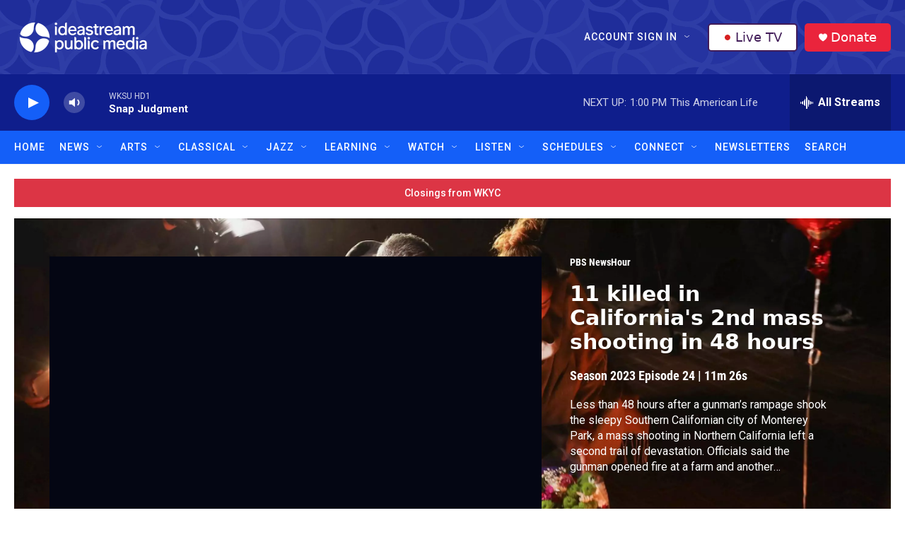

--- FILE ---
content_type: text/html;charset=UTF-8
request_url: https://www.ideastream.org/shows/pbs-newshour/clip/mass-shootings-1674594665
body_size: 39100
content:
<!DOCTYPE html>
<html class="TVShowEpisodePage" lang="en">
    <head>
    <meta charset="UTF-8">

    

    <style data-cssvarsponyfill="true">
        :root { --siteBgColorInverse: #121212; --primaryTextColorInverse: #ffffff; --secondaryTextColorInverse: #cccccc; --tertiaryTextColorInverse: #cccccc; --headerBgColorInverse: #121212; --headerBorderColorInverse: #dcddde; --headerTextColorInverse: #ffffff; --headerTextColorHoverInverse: #ffffff; --secC1_Inverse: #a2a2a2; --secC4_Inverse: #282828; --headerNavBarBgColorInverse: #121212; --headerMenuBgColorInverse: #ffffff; --headerMenuTextColorInverse: #6b2b85; --headerMenuTextColorHoverInverse: #6b2b85; --liveBlogTextColorInverse: #ffffff; --applyButtonColorInverse: #4485D5; --applyButtonTextColorInverse: #4485D5; --siteBgColor: #ffffff; --primaryTextColor: #333333; --secondaryTextColor: #666666; --secC1: #767676; --secC4: #f5f5f5; --secC5: #ffffff; --siteBgColor: #ffffff; --siteInverseBgColor: #000000; --linkColor: #145ff8; --linkHoverColor: #0f1e8c; --headerBgColor: #121212; --headerBgColorInverse: #121212; --headerBorderColor: #e6e6e6; --headerBorderColorInverse: #dcddde; --tertiaryTextColor: #1c1c1c; --headerTextColor: #ffffff; --headerTextColorHover: #333333; --buttonTextColor: #ffffff; --headerNavBarBgColor: #145ff8; --headerNavBarTextColor: #ffffff; --headerNavBarTextColorHover: #0f1e8c; --headerMenuBgColor: #ffffff; --headerMenuTextColor: #333333; --headerMenuTextColorHover: #0f1e8c; --liveBlogTextColor: #282829; --applyButtonColor: #194173; --applyButtonTextColor: #2c4273; --primaryColor1: #0f1e8c; --primaryColor2: #145ff8; --breakingColor: #ff6f00; --secC2: #cccccc; --secC3: #e6e6e6; --secC5: #ffffff; --linkColor: #145ff8; --linkHoverColor: #0f1e8c; --donateBGColor: #ea243c; --headerIconColor: #ffffff; --hatButtonBgColor: #ffffff; --hatButtonBgHoverColor: #411c58; --hatButtonBorderColor: #411c58; --hatButtonBorderHoverColor: #ffffff; --hatButtoniconColor: #d62021; --hatButtonTextColor: #411c58; --hatButtonTextHoverColor: #ffffff; --footerTextColor: #ffffff; --footerTextBgColor: #ffffff; --footerPartnersBgColor: #000000; --listBorderColor: #030202; --gridBorderColor: #e6e6e6; --tagButtonBorderColor: #1a7fc3; --tagButtonTextColor: #1a7fc3; --breakingTextColor: #ffffff; --sectionTextColor: #ffffff; --contentWidth: 1240px; --primaryHeadlineFont: sans-serif; --secHlFont: sans-serif; --bodyFont: sans-serif; --colorWhite: #ffffff; --colorBlack: #000000;} .fonts-loaded { --primaryHeadlineFont: "Roboto Condensed"; --secHlFont: "Roboto Condensed"; --bodyFont: "Roboto"; --liveBlogBodyFont: "Roboto";}
    </style>

    
    <meta property="fb:app_id" content="555249582300604">


    <meta property="og:title" content="11 killed in California&#x27;s 2nd mass shooting in 48 hours">

    <meta property="og:url" content="https://www.ideastream.org/shows/pbs-newshour/clip/mass-shootings-1674594665">

    <meta property="og:image" content="https://npr.brightspotcdn.com/dims4/default/0f2f2b7/2147483647/strip/true/crop/2160x1134+0+153/resize/1200x630!/quality/90/?url=https%3A%2F%2Fimage.pbs.org%2Fvideo-assets%2FlHXFERt-asset-mezzanine-16x9-XqVrvST.jpg">

    
    <meta property="og:image:url" content="https://npr.brightspotcdn.com/dims4/default/0f2f2b7/2147483647/strip/true/crop/2160x1134+0+153/resize/1200x630!/quality/90/?url=https%3A%2F%2Fimage.pbs.org%2Fvideo-assets%2FlHXFERt-asset-mezzanine-16x9-XqVrvST.jpg">
    
    <meta property="og:image:width" content="1200">
    <meta property="og:image:height" content="630">
    <meta property="og:image:type" content="image/jpeg">
    

    <meta property="og:description" content="Another community mourns after 11 killed in California&#x27;s 2nd mass shooting in 48 hours">

    <meta property="og:site_name" content="Ideastream Public Media">



    
    <meta name="twitter:card" content="summary_large_image"/>
    
    
    
    
    <meta name="twitter:description" content="Another community mourns after 11 killed in California&#x27;s 2nd mass shooting in 48 hours"/>
    
    
    <meta name="twitter:image" content="https://npr.brightspotcdn.com/dims4/default/3da8278/2147483647/strip/true/crop/2160x1215+0+113/resize/1200x675!/quality/90/?url=https%3A%2F%2Fimage.pbs.org%2Fvideo-assets%2FlHXFERt-asset-mezzanine-16x9-XqVrvST.jpg"/>

    
    
    
    
    <meta name="twitter:title" content="11 killed in California&#x27;s 2nd mass shooting in 48 hours"/>
    

<meta name="robots" content="max-image-preview:large">

<meta name="disqus.shortname" content="npr-ideastream">
<meta name="disqus.url" content="https://www.ideastream.org/shows/pbs-newshour/clip/mass-shootings-1674594665">
<meta name="disqus.title" content="11 killed in California&#x27;s 2nd mass shooting in 48 hours">
<meta name="disqus.identifier" content="00000185-e679-dba9-adc7-f77f9d550000">

    <link data-cssvarsponyfill="true" class="Webpack-css" rel="stylesheet" href="https://npr.brightspotcdn.com/resource/00000177-1bc0-debb-a57f-dfcf4a950000/styleguide/All.min.0db89f2a608a6b13cec2d9fc84f71c45.gz.css">

    

    <style>.FooterNavigation-items-item {
    display: inline-block
}</style>
<style>[class*='-articleBody'] > ul,
[class*='-articleBody'] > ul ul {
    list-style-type: disc;
}</style>
<style>.WKSU-pfs::after {
  content: " Pledge Free Stream";
}
</style>
<style>.PH-ham-m-top .PH-logo {
    filter: invert(1);
}</style>


    <meta name="viewport" content="width=device-width, initial-scale=1, viewport-fit=cover"><title>11 killed in California&#x27;s 2nd mass shooting in 48 hours | Ideastream Public Media</title><meta name="description" content="Another community mourns after 11 killed in California&#x27;s 2nd mass shooting in 48 hours"><link rel="canonical" href="https://www.ideastream.org/shows/pbs-newshour/clip/mass-shootings-1674594665"><meta name="brightspot.contentId" content="00000185-e679-dba9-adc7-f77f9d550000"><link rel="apple-touch-icon"sizes="180x180"href="/apple-touch-icon.png"><link rel="icon"type="image/png"href="/favicon-32x32.png"><link rel="icon"type="image/png"href="/favicon-16x16.png">
    
    
    <meta name="brightspot-dataLayer" content="{
  &quot;author&quot; : null,
  &quot;bspStoryId&quot; : null,
  &quot;category&quot; : null,
  &quot;inlineAudio&quot; : 0,
  &quot;keywords&quot; : null,
  &quot;nprCmsSite&quot; : false,
  &quot;nprStoryId&quot; : null,
  &quot;pageType&quot; : null,
  &quot;program&quot; : null,
  &quot;publishedDate&quot; : null,
  &quot;siteName&quot; : null,
  &quot;station&quot; : null,
  &quot;stationOrgId&quot; : null,
  &quot;storyOrgId&quot; : null,
  &quot;storyTheme&quot; : null,
  &quot;storyTitle&quot; : null,
  &quot;timezone&quot; : null,
  &quot;wordCount&quot; : 0,
  &quot;series&quot; : null
}">
    <script id="brightspot-dataLayer">
        (function () {
            var dataValue = document.head.querySelector('meta[name="brightspot-dataLayer"]').content;
            if (dataValue) {
                window.brightspotDataLayer = JSON.parse(dataValue);
            }
        })();
    </script>

    

    

    
    <script src="https://npr.brightspotcdn.com/resource/00000177-1bc0-debb-a57f-dfcf4a950000/styleguide/All.min.fd8f7fccc526453c829dde80fc7c2ef5.gz.js" async></script>
    

    <script async="async" src="https://securepubads.g.doubleclick.net/tag/js/gpt.js"></script>
<script type="text/javascript">
    // Google tag setup
    var googletag = googletag || {};
    googletag.cmd = googletag.cmd || [];

    googletag.cmd.push(function () {
        // @see https://developers.google.com/publisher-tag/reference#googletag.PubAdsService_enableLazyLoad
        googletag.pubads().enableLazyLoad({
            fetchMarginPercent: 100, // fetch and render ads within this % of viewport
            renderMarginPercent: 100,
            mobileScaling: 1  // Same on mobile.
        });

        googletag.pubads().enableSingleRequest()
        googletag.pubads().enableAsyncRendering()
        googletag.pubads().collapseEmptyDivs()
        googletag.pubads().disableInitialLoad()
        googletag.enableServices()
    })
</script>
<script>

  window.fbAsyncInit = function() {
      FB.init({
          
              appId : '555249582300604',
          
          xfbml : true,
          version : 'v2.9'
      });
  };

  (function(d, s, id){
     var js, fjs = d.getElementsByTagName(s)[0];
     if (d.getElementById(id)) {return;}
     js = d.createElement(s); js.id = id;
     js.src = "//connect.facebook.net/en_US/sdk.js";
     fjs.parentNode.insertBefore(js, fjs);
   }(document, 'script', 'facebook-jssdk'));
</script>
<meta name="gtm-dataLayer" content="{
  &quot;gtmAuthor&quot; : null,
  &quot;gtmBspStoryId&quot; : null,
  &quot;gtmCategory&quot; : null,
  &quot;gtmInlineAudio&quot; : 0,
  &quot;gtmKeywords&quot; : null,
  &quot;gtmNprCmsSite&quot; : null,
  &quot;gtmNprStoryId&quot; : null,
  &quot;gtmPageType&quot; : null,
  &quot;gtmProgram&quot; : null,
  &quot;gtmPublishedDate&quot; : null,
  &quot;gtmSiteName&quot; : null,
  &quot;gtmStation&quot; : null,
  &quot;gtmStationOrgId&quot; : null,
  &quot;gtmStoryOrgId&quot; : null,
  &quot;gtmStoryTheme&quot; : null,
  &quot;gtmStoryTitle&quot; : null,
  &quot;gtmTimezone&quot; : null,
  &quot;gtmWordCount&quot; : 0,
  &quot;gtmSeries&quot; : null
}"><script>

    (function () {
        var dataValue = document.head.querySelector('meta[name="gtm-dataLayer"]').content;
        if (dataValue) {
            window.dataLayer = window.dataLayer || [];
            dataValue = JSON.parse(dataValue);
            dataValue['event'] = 'gtmFirstView';
            window.dataLayer.push(dataValue);
        }
    })();

    (function(w,d,s,l,i){w[l]=w[l]||[];w[l].push({'gtm.start':
            new Date().getTime(),event:'gtm.js'});var f=d.getElementsByTagName(s)[0],
        j=d.createElement(s),dl=l!='dataLayer'?'&l='+l:'';j.async=true;j.src=
        'https://www.googletagmanager.com/gtm.js?id='+i+dl;f.parentNode.insertBefore(j,f);
})(window,document,'script','dataLayer','GTM-N39QFDR');</script><!-- no longer used, moved disqus script to be loaded by ps-disqus-comment-module.js to avoid errors --><script>window.addEventListener('DOMContentLoaded', (event) => {
    window.nulldurationobserver = new MutationObserver(function (mutations) {
        document.querySelectorAll('.StreamPill-duration').forEach(pill => { 
      if (pill.innerText == "LISTENNULL") {
         pill.innerText = "LISTEN"
      } 
    });
      });

      window.nulldurationobserver.observe(document.body, {
        childList: true,
        subtree: true
      });
});
</script>
<script>  (function(funcName, baseObj) {
    "use strict";
    funcName = funcName || "docReady";
    baseObj = baseObj || window;
    var readyList = [];
    var readyFired = false;
    var readyEventHandlersInstalled = false;
    
    function ready() {
        if (!readyFired) {
            readyFired = true;
            for (var i = 0; i < readyList.length; i++) {
                readyList[i].fn.call(window, readyList[i].ctx);
            }
            readyList = [];
        }
    }
    
    function readyStateChange() {
        if ( document.readyState === "complete" ) {
            ready();
        }
    }
    
    baseObj[funcName] = function(callback, context) {
        if (typeof callback !== "function") {
            throw new TypeError("callback for docReady(fn) must be a function");
        }
        if (readyFired) {
            setTimeout(function() {callback(context);}, 1);
            return;
        } else {
            readyList.push({fn: callback, ctx: context});
        }
        if (document.readyState === "complete" || (!document.attachEvent && document.readyState === "interactive")) {
            setTimeout(ready, 1);
        } else if (!readyEventHandlersInstalled) {
            if (document.addEventListener) {
                document.addEventListener("DOMContentLoaded", ready, false);
                window.addEventListener("load", ready, false);
            } else {
                document.attachEvent("onreadystatechange", readyStateChange);
                window.attachEvent("onload", ready);
            }
            readyEventHandlersInstalled = true;
        }
    }
})("docReady", window);
    
  docReady(function() {
   
    if (getCookie(atob("cGZz"))) {
  
      var WKSU_pfsUrl = atob("aHR0cHM6Ly9zdHJlYW0ud2tzdS5vcmcvd2tzdW1lbWItMTI4");
      // insert PFS into drawer
      var WKSU_streamList = document.getElementsByClassName("BrightspotPersistentPlayer-streamsList-item");
      var WKSU_pfs = WKSU_streamList[0].cloneNode(true);
      WKSU_streamList[0].parentNode.insertBefore(WKSU_pfs, WKSU_streamList[0].nextSibling);
      WKSU_streamList[1].removeAttribute("data-first-stream");
      var WKSU_ps_stream = WKSU_streamList[0].getElementsByTagName("ps-stream");
      WKSU_ps_stream[0].setAttribute("data-stream-name", "WKSU Pledge Free Stream");
      WKSU_ps_stream[0].setAttribute("text-playing", "WKSU Pledge Free Stream");
      WKSU_ps_stream[0].setAttribute("data-stream-id", "stream-00000170-1c17-d6af-af72-5f176b7d0000-pfs");
      var WKSU_ps_stream_url = WKSU_ps_stream[0].getElementsByTagName("ps-stream-url");
      WKSU_ps_stream_url[0].setAttribute("data-stream-url", WKSU_pfsUrl);
      var WKSU_ps_stream_name = WKSU_ps_stream[0].getElementsByClassName("Stream-name");
      WKSU_ps_stream_name[0].innerHTML = "WKSU Pledge Free Stream";
   
      //console.log('PFS: stream elements');
      //console.log(WKSU_streamList);
   
      // add Pledge Free Stream label to player based on audio src
      //var WKSU_player = document.querySelector('ps-stream[data-stream-name="WKSU Pledge Free Stream"]');
      var WKSU_player = document.getElementsByClassName('BrightspotPersistentPlayer-drawer')[0];
      wksu_mutation_init(WKSU_player, WKSU_pfsUrl);
      setTimeout(function(){ labelPledgeFreeStream(WKSU_player, WKSU_pfsUrl); }, 150);
    }
  });      
                             
  function wksu_mutation_init(target, url) {
    if (window.MutationObserver) {
      var config = { attributes: true, childList: true, subtree: true };
      var mutationObs = new MutationObserver(callbackAttributeChange);
      mutationObs.observe(target, config);
      }
    function callbackAttributeChange(mutations, mutationObs) {
      for (var i = 0, length = mutations.length; i < length; i++) {
        var mutation = mutations[i];
        if (mutation.type === 'attributes') {
          console.log('callback pfs update');
          labelPledgeFreeStream(mutation.target, url);
          }
        }
      }
    }    
        
  function labelPledgeFreeStream(player, url) {
    console.log('pfs player update');
    var WKSU_player_name = document.getElementsByClassName("BrightspotPersistentPlayer-name");
    // if (player.hasAttribute("playing")) {
      if (document.getElementsByClassName("BrightspotPersistentPlayer")[0].audioSource.urls[0].url == url) {
      //console.log('pledge free stream');
      WKSU_player_name[0].classList.add("WKSU-pfs");
      } else {
        //console.log('not pledge free stream');
        WKSU_player_name[0].classList.remove("WKSU-pfs");
        }
      }
  
  function getCookie(name) {
    var value = "; " + document.cookie;
    var parts = value.split("; " + name + "=");
    if (parts.length == 2) return parts.pop().split(";").shift();
    }
  </script>


    <script>
        var head = document.getElementsByTagName('head')
        head = head[0]
        var link = document.createElement('link');
        link.setAttribute('href', 'https://fonts.googleapis.com/css?family=Roboto Condensed|Roboto|Roboto:400,500,700&display=swap');
        var relList = link.relList;

        if (relList && relList.supports('preload')) {
            link.setAttribute('as', 'style');
            link.setAttribute('rel', 'preload');
            link.setAttribute('onload', 'this.rel="stylesheet"');
            link.setAttribute('crossorigin', 'anonymous');
        } else {
            link.setAttribute('rel', 'stylesheet');
        }

        head.appendChild(link);
    </script>
</head>


    
    <body class="TVShowEpisodePage-body"  data-banner-ad-padding data-content-width="1240px"
         data-player-bg-image>
        

    <!-- Putting icons here, so we don't have to include in a bunch of -body hbs's -->
<svg xmlns="http://www.w3.org/2000/svg" style="display:none" id="iconsMap1" class="iconsMap">
    <symbol id="play-icon" viewBox="0 0 115 115">
        <polygon points="0,0 115,57.5 0,115" fill="currentColor" />
    </symbol>
    <symbol id="grid" viewBox="0 0 32 32">
            <g>
                <path d="M6.4,5.7 C6.4,6.166669 6.166669,6.4 5.7,6.4 L0.7,6.4 C0.233331,6.4 0,6.166669 0,5.7 L0,0.7 C0,0.233331 0.233331,0 0.7,0 L5.7,0 C6.166669,0 6.4,0.233331 6.4,0.7 L6.4,5.7 Z M19.2,5.7 C19.2,6.166669 18.966669,6.4 18.5,6.4 L13.5,6.4 C13.033331,6.4 12.8,6.166669 12.8,5.7 L12.8,0.7 C12.8,0.233331 13.033331,0 13.5,0 L18.5,0 C18.966669,0 19.2,0.233331 19.2,0.7 L19.2,5.7 Z M32,5.7 C32,6.166669 31.766669,6.4 31.3,6.4 L26.3,6.4 C25.833331,6.4 25.6,6.166669 25.6,5.7 L25.6,0.7 C25.6,0.233331 25.833331,0 26.3,0 L31.3,0 C31.766669,0 32,0.233331 32,0.7 L32,5.7 Z M6.4,18.5 C6.4,18.966669 6.166669,19.2 5.7,19.2 L0.7,19.2 C0.233331,19.2 0,18.966669 0,18.5 L0,13.5 C0,13.033331 0.233331,12.8 0.7,12.8 L5.7,12.8 C6.166669,12.8 6.4,13.033331 6.4,13.5 L6.4,18.5 Z M19.2,18.5 C19.2,18.966669 18.966669,19.2 18.5,19.2 L13.5,19.2 C13.033331,19.2 12.8,18.966669 12.8,18.5 L12.8,13.5 C12.8,13.033331 13.033331,12.8 13.5,12.8 L18.5,12.8 C18.966669,12.8 19.2,13.033331 19.2,13.5 L19.2,18.5 Z M32,18.5 C32,18.966669 31.766669,19.2 31.3,19.2 L26.3,19.2 C25.833331,19.2 25.6,18.966669 25.6,18.5 L25.6,13.5 C25.6,13.033331 25.833331,12.8 26.3,12.8 L31.3,12.8 C31.766669,12.8 32,13.033331 32,13.5 L32,18.5 Z M6.4,31.3 C6.4,31.766669 6.166669,32 5.7,32 L0.7,32 C0.233331,32 0,31.766669 0,31.3 L0,26.3 C0,25.833331 0.233331,25.6 0.7,25.6 L5.7,25.6 C6.166669,25.6 6.4,25.833331 6.4,26.3 L6.4,31.3 Z M19.2,31.3 C19.2,31.766669 18.966669,32 18.5,32 L13.5,32 C13.033331,32 12.8,31.766669 12.8,31.3 L12.8,26.3 C12.8,25.833331 13.033331,25.6 13.5,25.6 L18.5,25.6 C18.966669,25.6 19.2,25.833331 19.2,26.3 L19.2,31.3 Z M32,31.3 C32,31.766669 31.766669,32 31.3,32 L26.3,32 C25.833331,32 25.6,31.766669 25.6,31.3 L25.6,26.3 C25.6,25.833331 25.833331,25.6 26.3,25.6 L31.3,25.6 C31.766669,25.6 32,25.833331 32,26.3 L32,31.3 Z" id=""></path>
            </g>
    </symbol>
    <symbol id="radio-stream" width="18" height="19" viewBox="0 0 18 19">
        <g fill="currentColor" fill-rule="nonzero">
            <path d="M.5 8c-.276 0-.5.253-.5.565v1.87c0 .312.224.565.5.565s.5-.253.5-.565v-1.87C1 8.253.776 8 .5 8zM2.5 8c-.276 0-.5.253-.5.565v1.87c0 .312.224.565.5.565s.5-.253.5-.565v-1.87C3 8.253 2.776 8 2.5 8zM3.5 7c-.276 0-.5.276-.5.617v3.766c0 .34.224.617.5.617s.5-.276.5-.617V7.617C4 7.277 3.776 7 3.5 7zM5.5 6c-.276 0-.5.275-.5.613v5.774c0 .338.224.613.5.613s.5-.275.5-.613V6.613C6 6.275 5.776 6 5.5 6zM6.5 4c-.276 0-.5.26-.5.58v8.84c0 .32.224.58.5.58s.5-.26.5-.58V4.58C7 4.26 6.776 4 6.5 4zM8.5 0c-.276 0-.5.273-.5.61v17.78c0 .337.224.61.5.61s.5-.273.5-.61V.61C9 .273 8.776 0 8.5 0zM9.5 2c-.276 0-.5.274-.5.612v14.776c0 .338.224.612.5.612s.5-.274.5-.612V2.612C10 2.274 9.776 2 9.5 2zM11.5 5c-.276 0-.5.276-.5.616v8.768c0 .34.224.616.5.616s.5-.276.5-.616V5.616c0-.34-.224-.616-.5-.616zM12.5 6c-.276 0-.5.262-.5.584v4.832c0 .322.224.584.5.584s.5-.262.5-.584V6.584c0-.322-.224-.584-.5-.584zM14.5 7c-.276 0-.5.29-.5.647v3.706c0 .357.224.647.5.647s.5-.29.5-.647V7.647C15 7.29 14.776 7 14.5 7zM15.5 8c-.276 0-.5.253-.5.565v1.87c0 .312.224.565.5.565s.5-.253.5-.565v-1.87c0-.312-.224-.565-.5-.565zM17.5 8c-.276 0-.5.253-.5.565v1.87c0 .312.224.565.5.565s.5-.253.5-.565v-1.87c0-.312-.224-.565-.5-.565z"/>
        </g>
    </symbol>
    <symbol id="icon-magnify" viewBox="0 0 31 31">
        <g>
            <path fill-rule="evenodd" d="M22.604 18.89l-.323.566 8.719 8.8L28.255 31l-8.719-8.8-.565.404c-2.152 1.346-4.386 2.018-6.7 2.018-3.39 0-6.284-1.21-8.679-3.632C1.197 18.568 0 15.66 0 12.27c0-3.39 1.197-6.283 3.592-8.678C5.987 1.197 8.88 0 12.271 0c3.39 0 6.283 1.197 8.678 3.592 2.395 2.395 3.593 5.288 3.593 8.679 0 2.368-.646 4.574-1.938 6.62zM19.162 5.77C17.322 3.925 15.089 3 12.46 3c-2.628 0-4.862.924-6.702 2.77C3.92 7.619 3 9.862 3 12.5c0 2.639.92 4.882 2.76 6.73C7.598 21.075 9.832 22 12.46 22c2.629 0 4.862-.924 6.702-2.77C21.054 17.33 22 15.085 22 12.5c0-2.586-.946-4.83-2.838-6.73z"/>
        </g>
    </symbol>
    <symbol id="burger-menu" viewBox="0 0 14 10">
        <g>
            <path fill-rule="evenodd" d="M0 5.5v-1h14v1H0zM0 1V0h14v1H0zm0 9V9h14v1H0z"></path>
        </g>
    </symbol>
    <symbol id="close-x" viewBox="0 0 14 14">
        <g>
            <path fill-rule="nonzero" d="M6.336 7L0 .664.664 0 7 6.336 13.336 0 14 .664 7.664 7 14 13.336l-.664.664L7 7.664.664 14 0 13.336 6.336 7z"></path>
        </g>
    </symbol>
    <symbol id="share-more-arrow" viewBox="0 0 512 512" style="enable-background:new 0 0 512 512;">
        <g>
            <g>
                <path d="M512,241.7L273.643,3.343v156.152c-71.41,3.744-138.015,33.337-188.958,84.28C30.075,298.384,0,370.991,0,448.222v60.436
                    l29.069-52.985c45.354-82.671,132.173-134.027,226.573-134.027c5.986,0,12.004,0.212,18.001,0.632v157.779L512,241.7z
                    M255.642,290.666c-84.543,0-163.661,36.792-217.939,98.885c26.634-114.177,129.256-199.483,251.429-199.483h15.489V78.131
                    l163.568,163.568L304.621,405.267V294.531l-13.585-1.683C279.347,291.401,267.439,290.666,255.642,290.666z"></path>
            </g>
        </g>
    </symbol>
    <symbol id="chevron" viewBox="0 0 100 100">
        <g>
            <path d="M22.4566257,37.2056786 L-21.4456527,71.9511488 C-22.9248661,72.9681457 -24.9073712,72.5311671 -25.8758148,70.9765924 L-26.9788683,69.2027424 C-27.9450684,67.6481676 -27.5292733,65.5646602 -26.0500598,64.5484493 L20.154796,28.2208967 C21.5532435,27.2597011 23.3600078,27.2597011 24.759951,28.2208967 L71.0500598,64.4659264 C72.5292733,65.4829232 72.9450684,67.5672166 71.9788683,69.1217913 L70.8750669,70.8956413 C69.9073712,72.4502161 67.9241183,72.8848368 66.4449048,71.8694118 L22.4566257,37.2056786 Z" id="Transparent-Chevron" transform="translate(22.500000, 50.000000) rotate(90.000000) translate(-22.500000, -50.000000) "></path>
        </g>
    </symbol>
</svg>

<svg xmlns="http://www.w3.org/2000/svg" style="display:none" id="iconsMap2" class="iconsMap">
    <symbol id="mono-icon-facebook" viewBox="0 0 10 19">
        <path fill-rule="evenodd" d="M2.707 18.25V10.2H0V7h2.707V4.469c0-1.336.375-2.373 1.125-3.112C4.582.62 5.578.25 6.82.25c1.008 0 1.828.047 2.461.14v2.848H7.594c-.633 0-1.067.14-1.301.422-.188.235-.281.61-.281 1.125V7H9l-.422 3.2H6.012v8.05H2.707z"></path>
    </symbol>
    <symbol id="mono-icon-instagram" viewBox="0 0 17 17">
        <g>
            <path fill-rule="evenodd" d="M8.281 4.207c.727 0 1.4.182 2.022.545a4.055 4.055 0 0 1 1.476 1.477c.364.62.545 1.294.545 2.021 0 .727-.181 1.4-.545 2.021a4.055 4.055 0 0 1-1.476 1.477 3.934 3.934 0 0 1-2.022.545c-.726 0-1.4-.182-2.021-.545a4.055 4.055 0 0 1-1.477-1.477 3.934 3.934 0 0 1-.545-2.021c0-.727.182-1.4.545-2.021A4.055 4.055 0 0 1 6.26 4.752a3.934 3.934 0 0 1 2.021-.545zm0 6.68a2.54 2.54 0 0 0 1.864-.774 2.54 2.54 0 0 0 .773-1.863 2.54 2.54 0 0 0-.773-1.863 2.54 2.54 0 0 0-1.864-.774 2.54 2.54 0 0 0-1.863.774 2.54 2.54 0 0 0-.773 1.863c0 .727.257 1.348.773 1.863a2.54 2.54 0 0 0 1.863.774zM13.45 4.03c-.023.258-.123.48-.299.668a.856.856 0 0 1-.65.281.913.913 0 0 1-.668-.28.913.913 0 0 1-.281-.669c0-.258.094-.48.281-.668a.913.913 0 0 1 .668-.28c.258 0 .48.093.668.28.187.188.281.41.281.668zm2.672.95c.023.656.035 1.746.035 3.269 0 1.523-.017 2.62-.053 3.287-.035.668-.134 1.248-.298 1.74a4.098 4.098 0 0 1-.967 1.53 4.098 4.098 0 0 1-1.53.966c-.492.164-1.072.264-1.74.3-.668.034-1.763.052-3.287.052-1.523 0-2.619-.018-3.287-.053-.668-.035-1.248-.146-1.74-.334a3.747 3.747 0 0 1-1.53-.931 4.098 4.098 0 0 1-.966-1.53c-.164-.492-.264-1.072-.299-1.74C.424 10.87.406 9.773.406 8.25S.424 5.63.46 4.963c.035-.668.135-1.248.299-1.74.21-.586.533-1.096.967-1.53A4.098 4.098 0 0 1 3.254.727c.492-.164 1.072-.264 1.74-.3C5.662.394 6.758.376 8.281.376c1.524 0 2.62.018 3.287.053.668.035 1.248.135 1.74.299a4.098 4.098 0 0 1 2.496 2.496c.165.492.27 1.078.317 1.757zm-1.687 7.91c.14-.399.234-1.032.28-1.899.024-.515.036-1.242.036-2.18V7.689c0-.961-.012-1.688-.035-2.18-.047-.89-.14-1.524-.281-1.899a2.537 2.537 0 0 0-1.512-1.511c-.375-.14-1.008-.235-1.899-.282a51.292 51.292 0 0 0-2.18-.035H7.72c-.938 0-1.664.012-2.18.035-.867.047-1.5.141-1.898.282a2.537 2.537 0 0 0-1.512 1.511c-.14.375-.234 1.008-.281 1.899a51.292 51.292 0 0 0-.036 2.18v1.125c0 .937.012 1.664.036 2.18.047.866.14 1.5.28 1.898.306.726.81 1.23 1.513 1.511.398.141 1.03.235 1.898.282.516.023 1.242.035 2.18.035h1.125c.96 0 1.687-.012 2.18-.035.89-.047 1.523-.141 1.898-.282.726-.304 1.23-.808 1.512-1.511z"></path>
        </g>
    </symbol>
    <symbol id="mono-icon-email" viewBox="0 0 512 512">
        <g>
            <path d="M67,148.7c11,5.8,163.8,89.1,169.5,92.1c5.7,3,11.5,4.4,20.5,4.4c9,0,14.8-1.4,20.5-4.4c5.7-3,158.5-86.3,169.5-92.1
                c4.1-2.1,11-5.9,12.5-10.2c2.6-7.6-0.2-10.5-11.3-10.5H257H65.8c-11.1,0-13.9,3-11.3,10.5C56,142.9,62.9,146.6,67,148.7z"></path>
            <path d="M455.7,153.2c-8.2,4.2-81.8,56.6-130.5,88.1l82.2,92.5c2,2,2.9,4.4,1.8,5.6c-1.2,1.1-3.8,0.5-5.9-1.4l-98.6-83.2
                c-14.9,9.6-25.4,16.2-27.2,17.2c-7.7,3.9-13.1,4.4-20.5,4.4c-7.4,0-12.8-0.5-20.5-4.4c-1.9-1-12.3-7.6-27.2-17.2l-98.6,83.2
                c-2,2-4.7,2.6-5.9,1.4c-1.2-1.1-0.3-3.6,1.7-5.6l82.1-92.5c-48.7-31.5-123.1-83.9-131.3-88.1c-8.8-4.5-9.3,0.8-9.3,4.9
                c0,4.1,0,205,0,205c0,9.3,13.7,20.9,23.5,20.9H257h185.5c9.8,0,21.5-11.7,21.5-20.9c0,0,0-201,0-205
                C464,153.9,464.6,148.7,455.7,153.2z"></path>
        </g>
    </symbol>
    <symbol id="default-image" width="24" height="24" viewBox="0 0 24 24" fill="none" stroke="currentColor" stroke-width="2" stroke-linecap="round" stroke-linejoin="round" class="feather feather-image">
        <rect x="3" y="3" width="18" height="18" rx="2" ry="2"></rect>
        <circle cx="8.5" cy="8.5" r="1.5"></circle>
        <polyline points="21 15 16 10 5 21"></polyline>
    </symbol>
    <symbol id="icon-email" width="18px" viewBox="0 0 20 14">
        <g id="Symbols" stroke="none" stroke-width="1" fill="none" fill-rule="evenodd" stroke-linecap="round" stroke-linejoin="round">
            <g id="social-button-bar" transform="translate(-125.000000, -8.000000)" stroke="#000000">
                <g id="Group-2" transform="translate(120.000000, 0.000000)">
                    <g id="envelope" transform="translate(6.000000, 9.000000)">
                        <path d="M17.5909091,10.6363636 C17.5909091,11.3138182 17.0410909,11.8636364 16.3636364,11.8636364 L1.63636364,11.8636364 C0.958909091,11.8636364 0.409090909,11.3138182 0.409090909,10.6363636 L0.409090909,1.63636364 C0.409090909,0.958090909 0.958909091,0.409090909 1.63636364,0.409090909 L16.3636364,0.409090909 C17.0410909,0.409090909 17.5909091,0.958090909 17.5909091,1.63636364 L17.5909091,10.6363636 L17.5909091,10.6363636 Z" id="Stroke-406"></path>
                        <polyline id="Stroke-407" points="17.1818182 0.818181818 9 7.36363636 0.818181818 0.818181818"></polyline>
                    </g>
                </g>
            </g>
        </g>
    </symbol>
    <symbol id="mono-icon-print" viewBox="0 0 12 12">
        <g fill-rule="evenodd">
            <path fill-rule="nonzero" d="M9 10V7H3v3H1a1 1 0 0 1-1-1V4a1 1 0 0 1 1-1h10a1 1 0 0 1 1 1v3.132A2.868 2.868 0 0 1 9.132 10H9zm.5-4.5a1 1 0 1 0 0-2 1 1 0 0 0 0 2zM3 0h6v2H3z"></path>
            <path d="M4 8h4v4H4z"></path>
        </g>
    </symbol>
    <symbol id="mono-icon-copylink" viewBox="0 0 12 12">
        <g fill-rule="evenodd">
            <path d="M10.199 2.378c.222.205.4.548.465.897.062.332.016.614-.132.774L8.627 6.106c-.187.203-.512.232-.75-.014a.498.498 0 0 0-.706.028.499.499 0 0 0 .026.706 1.509 1.509 0 0 0 2.165-.04l1.903-2.06c.37-.398.506-.98.382-1.636-.105-.557-.392-1.097-.77-1.445L9.968.8C9.591.452 9.03.208 8.467.145 7.803.072 7.233.252 6.864.653L4.958 2.709a1.509 1.509 0 0 0 .126 2.161.5.5 0 1 0 .68-.734c-.264-.218-.26-.545-.071-.747L7.597 1.33c.147-.16.425-.228.76-.19.353.038.71.188.931.394l.91.843.001.001zM1.8 9.623c-.222-.205-.4-.549-.465-.897-.062-.332-.016-.614.132-.774l1.905-2.057c.187-.203.512-.232.75.014a.498.498 0 0 0 .706-.028.499.499 0 0 0-.026-.706 1.508 1.508 0 0 0-2.165.04L.734 7.275c-.37.399-.506.98-.382 1.637.105.557.392 1.097.77 1.445l.91.843c.376.35.937.594 1.5.656.664.073 1.234-.106 1.603-.507L7.04 9.291a1.508 1.508 0 0 0-.126-2.16.5.5 0 0 0-.68.734c.264.218.26.545.071.747l-1.904 2.057c-.147.16-.425.228-.76.191-.353-.038-.71-.188-.931-.394l-.91-.843z"></path>
            <path d="M8.208 3.614a.5.5 0 0 0-.707.028L3.764 7.677a.5.5 0 0 0 .734.68L8.235 4.32a.5.5 0 0 0-.027-.707"></path>
        </g>
    </symbol>
    <symbol id="mono-icon-linkedin" viewBox="0 0 16 17">
        <g fill-rule="evenodd">
            <path d="M3.734 16.125H.464V5.613h3.27zM2.117 4.172c-.515 0-.96-.188-1.336-.563A1.825 1.825 0 0 1 .22 2.273c0-.515.187-.96.562-1.335.375-.375.82-.563 1.336-.563.516 0 .961.188 1.336.563.375.375.563.82.563 1.335 0 .516-.188.961-.563 1.336-.375.375-.82.563-1.336.563zM15.969 16.125h-3.27v-5.133c0-.844-.07-1.453-.21-1.828-.259-.633-.762-.95-1.512-.95s-1.278.282-1.582.845c-.235.421-.352 1.043-.352 1.863v5.203H5.809V5.613h3.128v1.442h.036c.234-.469.609-.856 1.125-1.16.562-.375 1.218-.563 1.968-.563 1.524 0 2.59.48 3.2 1.441.468.774.703 1.97.703 3.586v5.766z"></path>
        </g>
    </symbol>
    <symbol id="mono-icon-pinterest" viewBox="0 0 512 512">
        <g>
            <path d="M256,32C132.3,32,32,132.3,32,256c0,91.7,55.2,170.5,134.1,205.2c-0.6-15.6-0.1-34.4,3.9-51.4
                c4.3-18.2,28.8-122.1,28.8-122.1s-7.2-14.3-7.2-35.4c0-33.2,19.2-58,43.2-58c20.4,0,30.2,15.3,30.2,33.6
                c0,20.5-13.1,51.1-19.8,79.5c-5.6,23.8,11.9,43.1,35.4,43.1c42.4,0,71-54.5,71-119.1c0-49.1-33.1-85.8-93.2-85.8
                c-67.9,0-110.3,50.7-110.3,107.3c0,19.5,5.8,33.3,14.8,43.9c4.1,4.9,4.7,6.9,3.2,12.5c-1.1,4.1-3.5,14-4.6,18
                c-1.5,5.7-6.1,7.7-11.2,5.6c-31.3-12.8-45.9-47-45.9-85.6c0-63.6,53.7-139.9,160.1-139.9c85.5,0,141.8,61.9,141.8,128.3
                c0,87.9-48.9,153.5-120.9,153.5c-24.2,0-46.9-13.1-54.7-27.9c0,0-13,51.6-15.8,61.6c-4.7,17.3-14,34.5-22.5,48
                c20.1,5.9,41.4,9.2,63.5,9.2c123.7,0,224-100.3,224-224C480,132.3,379.7,32,256,32z"></path>
        </g>
    </symbol>
    <symbol id="mono-icon-tumblr" viewBox="0 0 512 512">
        <g>
            <path d="M321.2,396.3c-11.8,0-22.4-2.8-31.5-8.3c-6.9-4.1-11.5-9.6-14-16.4c-2.6-6.9-3.6-22.3-3.6-46.4V224h96v-64h-96V48h-61.9
                c-2.7,21.5-7.5,44.7-14.5,58.6c-7,13.9-14,25.8-25.6,35.7c-11.6,9.9-25.6,17.9-41.9,23.3V224h48v140.4c0,19,2,33.5,5.9,43.5
                c4,10,11.1,19.5,21.4,28.4c10.3,8.9,22.8,15.7,37.3,20.5c14.6,4.8,31.4,7.2,50.4,7.2c16.7,0,30.3-1.7,44.7-5.1
                c14.4-3.4,30.5-9.3,48.2-17.6v-65.6C363.2,389.4,342.3,396.3,321.2,396.3z"></path>
        </g>
    </symbol>
    <symbol id="mono-icon-twitter" viewBox="0 0 1200 1227">
        <g>
            <path d="M714.163 519.284L1160.89 0H1055.03L667.137 450.887L357.328 0H0L468.492 681.821L0 1226.37H105.866L515.491
            750.218L842.672 1226.37H1200L714.137 519.284H714.163ZM569.165 687.828L521.697 619.934L144.011 79.6944H306.615L611.412
            515.685L658.88 583.579L1055.08 1150.3H892.476L569.165 687.854V687.828Z" fill="white"></path>
        </g>
    </symbol>
    <symbol id="mono-icon-youtube" viewBox="0 0 512 512">
        <g>
            <path fill-rule="evenodd" d="M508.6,148.8c0-45-33.1-81.2-74-81.2C379.2,65,322.7,64,265,64c-3,0-6,0-9,0s-6,0-9,0c-57.6,0-114.2,1-169.6,3.6
                c-40.8,0-73.9,36.4-73.9,81.4C1,184.6-0.1,220.2,0,255.8C-0.1,291.4,1,327,3.4,362.7c0,45,33.1,81.5,73.9,81.5
                c58.2,2.7,117.9,3.9,178.6,3.8c60.8,0.2,120.3-1,178.6-3.8c40.9,0,74-36.5,74-81.5c2.4-35.7,3.5-71.3,3.4-107
                C512.1,220.1,511,184.5,508.6,148.8z M207,353.9V157.4l145,98.2L207,353.9z"></path>
        </g>
    </symbol>
    <symbol id="mono-icon-flipboard" viewBox="0 0 500 500">
        <g>
            <path d="M0,0V500H500V0ZM400,200H300V300H200V400H100V100H400Z"></path>
        </g>
    </symbol>
    <symbol id="mono-icon-bluesky" viewBox="0 0 568 501">
        <g>
            <path d="M123.121 33.6637C188.241 82.5526 258.281 181.681 284 234.873C309.719 181.681 379.759 82.5526 444.879
            33.6637C491.866 -1.61183 568 -28.9064 568 57.9464C568 75.2916 558.055 203.659 552.222 224.501C531.947 296.954
            458.067 315.434 392.347 304.249C507.222 323.8 536.444 388.56 473.333 453.32C353.473 576.312 301.061 422.461
            287.631 383.039C285.169 375.812 284.017 372.431 284 375.306C283.983 372.431 282.831 375.812 280.369 383.039C266.939
            422.461 214.527 576.312 94.6667 453.32C31.5556 388.56 60.7778 323.8 175.653 304.249C109.933 315.434 36.0535
            296.954 15.7778 224.501C9.94525 203.659 0 75.2916 0 57.9464C0 -28.9064 76.1345 -1.61183 123.121 33.6637Z"
            fill="white">
            </path>
        </g>
    </symbol>
    <symbol id="mono-icon-threads" viewBox="0 0 192 192">
        <g>
            <path d="M141.537 88.9883C140.71 88.5919 139.87 88.2104 139.019 87.8451C137.537 60.5382 122.616 44.905 97.5619 44.745C97.4484 44.7443 97.3355 44.7443 97.222 44.7443C82.2364 44.7443 69.7731 51.1409 62.102 62.7807L75.881 72.2328C81.6116 63.5383 90.6052 61.6848 97.2286 61.6848C97.3051 61.6848 97.3819 61.6848 97.4576 61.6855C105.707 61.7381 111.932 64.1366 115.961 68.814C118.893 72.2193 120.854 76.925 121.825 82.8638C114.511 81.6207 106.601 81.2385 98.145 81.7233C74.3247 83.0954 59.0111 96.9879 60.0396 116.292C60.5615 126.084 65.4397 134.508 73.775 140.011C80.8224 144.663 89.899 146.938 99.3323 146.423C111.79 145.74 121.563 140.987 128.381 132.296C133.559 125.696 136.834 117.143 138.28 106.366C144.217 109.949 148.617 114.664 151.047 120.332C155.179 129.967 155.42 145.8 142.501 158.708C131.182 170.016 117.576 174.908 97.0135 175.059C74.2042 174.89 56.9538 167.575 45.7381 153.317C35.2355 139.966 29.8077 120.682 29.6052 96C29.8077 71.3178 35.2355 52.0336 45.7381 38.6827C56.9538 24.4249 74.2039 17.11 97.0132 16.9405C119.988 17.1113 137.539 24.4614 149.184 38.788C154.894 45.8136 159.199 54.6488 162.037 64.9503L178.184 60.6422C174.744 47.9622 169.331 37.0357 161.965 27.974C147.036 9.60668 125.202 0.195148 97.0695 0H96.9569C68.8816 0.19447 47.2921 9.6418 32.7883 28.0793C19.8819 44.4864 13.2244 67.3157 13.0007 95.9325L13 96L13.0007 96.0675C13.2244 124.684 19.8819 147.514 32.7883 163.921C47.2921 182.358 68.8816 191.806 96.9569 192H97.0695C122.03 191.827 139.624 185.292 154.118 170.811C173.081 151.866 172.51 128.119 166.26 113.541C161.776 103.087 153.227 94.5962 141.537 88.9883ZM98.4405 129.507C88.0005 130.095 77.1544 125.409 76.6196 115.372C76.2232 107.93 81.9158 99.626 99.0812 98.6368C101.047 98.5234 102.976 98.468 104.871 98.468C111.106 98.468 116.939 99.0737 122.242 100.233C120.264 124.935 108.662 128.946 98.4405 129.507Z" fill="white"></path>
        </g>
    </symbol>
 </svg>

<svg xmlns="http://www.w3.org/2000/svg" style="display:none" id="iconsMap3" class="iconsMap">
    <symbol id="volume-mute" x="0px" y="0px" viewBox="0 0 24 24" style="enable-background:new 0 0 24 24;">
        <polygon fill="currentColor" points="11,5 6,9 2,9 2,15 6,15 11,19 "/>
        <line style="fill:none;stroke:currentColor;stroke-width:2;stroke-linecap:round;stroke-linejoin:round;" x1="23" y1="9" x2="17" y2="15"/>
        <line style="fill:none;stroke:currentColor;stroke-width:2;stroke-linecap:round;stroke-linejoin:round;" x1="17" y1="9" x2="23" y2="15"/>
    </symbol>
    <symbol id="volume-low" x="0px" y="0px" viewBox="0 0 24 24" style="enable-background:new 0 0 24 24;" xml:space="preserve">
        <polygon fill="currentColor" points="11,5 6,9 2,9 2,15 6,15 11,19 "/>
    </symbol>
    <symbol id="volume-mid" x="0px" y="0px" viewBox="0 0 24 24" style="enable-background:new 0 0 24 24;">
        <polygon fill="currentColor" points="11,5 6,9 2,9 2,15 6,15 11,19 "/>
        <path style="fill:none;stroke:currentColor;stroke-width:2;stroke-linecap:round;stroke-linejoin:round;" d="M15.5,8.5c2,2,2,5.1,0,7.1"/>
    </symbol>
    <symbol id="volume-high" x="0px" y="0px" viewBox="0 0 24 24" style="enable-background:new 0 0 24 24;">
        <polygon fill="currentColor" points="11,5 6,9 2,9 2,15 6,15 11,19 "/>
        <path style="fill:none;stroke:currentColor;stroke-width:2;stroke-linecap:round;stroke-linejoin:round;" d="M19.1,4.9c3.9,3.9,3.9,10.2,0,14.1 M15.5,8.5c2,2,2,5.1,0,7.1"/>
    </symbol>
    <symbol id="pause-icon" viewBox="0 0 12 16">
        <rect x="0" y="0" width="4" height="16" fill="currentColor"></rect>
        <rect x="8" y="0" width="4" height="16" fill="currentColor"></rect>
    </symbol>
    <symbol id="heart" viewBox="0 0 24 24">
        <g>
            <path d="M12 4.435c-1.989-5.399-12-4.597-12 3.568 0 4.068 3.06 9.481 12 14.997 8.94-5.516 12-10.929 12-14.997 0-8.118-10-8.999-12-3.568z"/>
        </g>
    </symbol>
    <symbol id="icon-location" width="24" height="24" viewBox="0 0 24 24" fill="currentColor" stroke="currentColor" stroke-width="2" stroke-linecap="round" stroke-linejoin="round" class="feather feather-map-pin">
        <path d="M21 10c0 7-9 13-9 13s-9-6-9-13a9 9 0 0 1 18 0z" fill="currentColor" fill-opacity="1"></path>
        <circle cx="12" cy="10" r="5" fill="#ffffff"></circle>
    </symbol>
    <symbol id="icon-ticket" width="23px" height="15px" viewBox="0 0 23 15">
        <g stroke="none" stroke-width="1" fill="none" fill-rule="evenodd">
            <g transform="translate(-625.000000, -1024.000000)">
                <g transform="translate(625.000000, 1024.000000)">
                    <path d="M0,12.057377 L0,3.94262296 C0.322189879,4.12588308 0.696256938,4.23076923 1.0952381,4.23076923 C2.30500469,4.23076923 3.28571429,3.26645946 3.28571429,2.07692308 C3.28571429,1.68461385 3.17904435,1.31680209 2.99266757,1 L20.0073324,1 C19.8209556,1.31680209 19.7142857,1.68461385 19.7142857,2.07692308 C19.7142857,3.26645946 20.6949953,4.23076923 21.9047619,4.23076923 C22.3037431,4.23076923 22.6778101,4.12588308 23,3.94262296 L23,12.057377 C22.6778101,11.8741169 22.3037431,11.7692308 21.9047619,11.7692308 C20.6949953,11.7692308 19.7142857,12.7335405 19.7142857,13.9230769 C19.7142857,14.3153862 19.8209556,14.6831979 20.0073324,15 L2.99266757,15 C3.17904435,14.6831979 3.28571429,14.3153862 3.28571429,13.9230769 C3.28571429,12.7335405 2.30500469,11.7692308 1.0952381,11.7692308 C0.696256938,11.7692308 0.322189879,11.8741169 -2.13162821e-14,12.057377 Z" fill="currentColor"></path>
                    <path d="M14.5,0.533333333 L14.5,15.4666667" stroke="#FFFFFF" stroke-linecap="square" stroke-dasharray="2"></path>
                </g>
            </g>
        </g>
    </symbol>
    <symbol id="icon-refresh" width="24" height="24" viewBox="0 0 24 24" fill="none" stroke="currentColor" stroke-width="2" stroke-linecap="round" stroke-linejoin="round" class="feather feather-refresh-cw">
        <polyline points="23 4 23 10 17 10"></polyline>
        <polyline points="1 20 1 14 7 14"></polyline>
        <path d="M3.51 9a9 9 0 0 1 14.85-3.36L23 10M1 14l4.64 4.36A9 9 0 0 0 20.49 15"></path>
    </symbol>

    <symbol>
    <g id="mono-icon-link-post" stroke="none" stroke-width="1" fill="none" fill-rule="evenodd">
        <g transform="translate(-313.000000, -10148.000000)" fill="#000000" fill-rule="nonzero">
            <g transform="translate(306.000000, 10142.000000)">
                <path d="M14.0614027,11.2506973 L14.3070318,11.2618997 C15.6181751,11.3582102 16.8219637,12.0327684 17.6059678,13.1077805 C17.8500396,13.4424472 17.7765978,13.9116075 17.441931,14.1556793 C17.1072643,14.3997511 16.638104,14.3263093 16.3940322,13.9916425 C15.8684436,13.270965 15.0667922,12.8217495 14.1971448,12.7578692 C13.3952042,12.6989624 12.605753,12.9728728 12.0021966,13.5148801 L11.8552806,13.6559298 L9.60365896,15.9651545 C8.45118119,17.1890154 8.4677248,19.1416686 9.64054436,20.3445766 C10.7566428,21.4893084 12.5263723,21.5504727 13.7041492,20.5254372 L13.8481981,20.3916503 L15.1367586,19.070032 C15.4259192,18.7734531 15.9007548,18.7674393 16.1973338,19.0565998 C16.466951,19.3194731 16.4964317,19.7357968 16.282313,20.0321436 L16.2107659,20.117175 L14.9130245,21.4480474 C13.1386707,23.205741 10.3106091,23.1805355 8.5665371,21.3917196 C6.88861294,19.6707486 6.81173139,16.9294487 8.36035888,15.1065701 L8.5206409,14.9274155 L10.7811785,12.6088842 C11.6500838,11.7173642 12.8355419,11.2288664 14.0614027,11.2506973 Z M22.4334629,7.60828039 C24.1113871,9.32925141 24.1882686,12.0705513 22.6396411,13.8934299 L22.4793591,14.0725845 L20.2188215,16.3911158 C19.2919892,17.3420705 18.0049901,17.8344754 16.6929682,17.7381003 C15.3818249,17.6417898 14.1780363,16.9672316 13.3940322,15.8922195 C13.1499604,15.5575528 13.2234022,15.0883925 13.558069,14.8443207 C13.8927357,14.6002489 14.361896,14.6736907 14.6059678,15.0083575 C15.1315564,15.729035 15.9332078,16.1782505 16.8028552,16.2421308 C17.6047958,16.3010376 18.394247,16.0271272 18.9978034,15.4851199 L19.1447194,15.3440702 L21.396341,13.0348455 C22.5488188,11.8109846 22.5322752,9.85833141 21.3594556,8.65542337 C20.2433572,7.51069163 18.4736277,7.44952726 17.2944986,8.47594561 L17.1502735,8.60991269 L15.8541776,9.93153101 C15.5641538,10.2272658 15.0893026,10.2318956 14.7935678,9.94187181 C14.524718,9.67821384 14.4964508,9.26180596 14.7114324,8.96608447 L14.783227,8.88126205 L16.0869755,7.55195256 C17.8613293,5.79425896 20.6893909,5.81946452 22.4334629,7.60828039 Z" id="Icon-Link"></path>
            </g>
        </g>
    </g>
    </symbol>
    <symbol id="icon-passport-badge" viewBox="0 0 80 80">
        <g fill="none" fill-rule="evenodd">
            <path fill="#5680FF" d="M0 0L80 0 0 80z" transform="translate(-464.000000, -281.000000) translate(100.000000, 180.000000) translate(364.000000, 101.000000)"/>
            <g fill="#FFF" fill-rule="nonzero">
                <path d="M17.067 31.676l-3.488-11.143-11.144-3.488 11.144-3.488 3.488-11.144 3.488 11.166 11.143 3.488-11.143 3.466-3.488 11.143zm4.935-19.567l1.207.373 2.896-4.475-4.497 2.895.394 1.207zm-9.871 0l.373-1.207-4.497-2.895 2.895 4.475 1.229-.373zm9.871 9.893l-.373 1.207 4.497 2.896-2.895-4.497-1.229.394zm-9.871 0l-1.207-.373-2.895 4.497 4.475-2.895-.373-1.229zm22.002-4.935c0 9.41-7.634 17.066-17.066 17.066C7.656 34.133 0 26.5 0 17.067 0 7.634 7.634 0 17.067 0c9.41 0 17.066 7.634 17.066 17.067zm-2.435 0c0-8.073-6.559-14.632-14.631-14.632-8.073 0-14.632 6.559-14.632 14.632 0 8.072 6.559 14.631 14.632 14.631 8.072-.022 14.631-6.58 14.631-14.631z" transform="translate(-464.000000, -281.000000) translate(100.000000, 180.000000) translate(364.000000, 101.000000) translate(6.400000, 6.400000)"/>
            </g>
        </g>
    </symbol>
    <symbol id="icon-passport-badge-circle" viewBox="0 0 45 45">
        <g fill="none" fill-rule="evenodd">
            <circle cx="23.5" cy="23" r="20.5" fill="#5680FF"/>
            <g fill="#FFF" fill-rule="nonzero">
                <path d="M17.067 31.676l-3.488-11.143-11.144-3.488 11.144-3.488 3.488-11.144 3.488 11.166 11.143 3.488-11.143 3.466-3.488 11.143zm4.935-19.567l1.207.373 2.896-4.475-4.497 2.895.394 1.207zm-9.871 0l.373-1.207-4.497-2.895 2.895 4.475 1.229-.373zm9.871 9.893l-.373 1.207 4.497 2.896-2.895-4.497-1.229.394zm-9.871 0l-1.207-.373-2.895 4.497 4.475-2.895-.373-1.229zm22.002-4.935c0 9.41-7.634 17.066-17.066 17.066C7.656 34.133 0 26.5 0 17.067 0 7.634 7.634 0 17.067 0c9.41 0 17.066 7.634 17.066 17.067zm-2.435 0c0-8.073-6.559-14.632-14.631-14.632-8.073 0-14.632 6.559-14.632 14.632 0 8.072 6.559 14.631 14.632 14.631 8.072-.022 14.631-6.58 14.631-14.631z" transform="translate(-464.000000, -281.000000) translate(100.000000, 180.000000) translate(364.000000, 101.000000) translate(6.400000, 6.400000)"/>
            </g>
        </g>
    </symbol>
    <symbol id="icon-pbs-charlotte-passport-navy" viewBox="0 0 401 42">
        <g fill="none" fill-rule="evenodd">
            <g transform="translate(-91.000000, -1361.000000) translate(89.000000, 1275.000000) translate(2.828125, 86.600000) translate(217.623043, -0.000000)">
                <circle cx="20.435" cy="20.435" r="20.435" fill="#5680FF"/>
                <path fill="#FFF" fill-rule="nonzero" d="M20.435 36.115l-3.743-11.96-11.96-3.743 11.96-3.744 3.743-11.96 3.744 11.984 11.96 3.743-11.96 3.72-3.744 11.96zm5.297-21l1.295.4 3.108-4.803-4.826 3.108.423 1.295zm-10.594 0l.4-1.295-4.826-3.108 3.108 4.803 1.318-.4zm10.594 10.617l-.4 1.295 4.826 3.108-3.107-4.826-1.319.423zm-10.594 0l-1.295-.4-3.107 4.826 4.802-3.107-.4-1.319zm23.614-5.297c0 10.1-8.193 18.317-18.317 18.317-10.1 0-18.316-8.193-18.316-18.317 0-10.123 8.193-18.316 18.316-18.316 10.1 0 18.317 8.193 18.317 18.316zm-2.614 0c0-8.664-7.039-15.703-15.703-15.703S4.732 11.772 4.732 20.435c0 8.664 7.04 15.703 15.703 15.703 8.664-.023 15.703-7.063 15.703-15.703z"/>
            </g>
            <path fill="currentColor" fill-rule="nonzero" d="M4.898 31.675v-8.216h2.1c2.866 0 5.075-.658 6.628-1.975 1.554-1.316 2.33-3.217 2.33-5.703 0-2.39-.729-4.19-2.187-5.395-1.46-1.206-3.59-1.81-6.391-1.81H0v23.099h4.898zm1.611-12.229H4.898V12.59h2.227c1.338 0 2.32.274 2.947.821.626.548.94 1.396.94 2.544 0 1.137-.374 2.004-1.122 2.599-.748.595-1.875.892-3.38.892zm22.024 12.229c2.612 0 4.68-.59 6.201-1.77 1.522-1.18 2.283-2.823 2.283-4.93 0-1.484-.324-2.674-.971-3.57-.648-.895-1.704-1.506-3.168-1.832v-.158c1.074-.18 1.935-.711 2.583-1.596.648-.885.972-2.017.972-3.397 0-2.032-.74-3.515-2.22-4.447-1.48-.932-3.858-1.398-7.133-1.398H19.89v23.098h8.642zm-.9-13.95h-2.844V12.59h2.575c1.401 0 2.425.192 3.073.576.648.385.972 1.02.972 1.904 0 .948-.298 1.627-.893 2.038-.595.41-1.556.616-2.883.616zm.347 9.905H24.79v-6.02h3.033c2.739 0 4.108.96 4.108 2.876 0 1.064-.321 1.854-.964 2.37-.642.516-1.638.774-2.986.774zm18.343 4.36c2.676 0 4.764-.6 6.265-1.8 1.5-1.201 2.251-2.844 2.251-4.93 0-1.506-.4-2.778-1.2-3.815-.801-1.038-2.281-2.072-4.44-3.105-1.633-.779-2.668-1.319-3.105-1.619-.437-.3-.755-.61-.955-.932-.2-.321-.3-.698-.3-1.13 0-.695.247-1.258.742-1.69.495-.432 1.206-.648 2.133-.648.78 0 1.572.1 2.377.3.806.2 1.825.553 3.058 1.059l1.58-3.808c-1.19-.516-2.33-.916-3.421-1.2-1.09-.285-2.236-.427-3.436-.427-2.444 0-4.358.585-5.743 1.754-1.385 1.169-2.078 2.775-2.078 4.818 0 1.085.211 2.033.632 2.844.422.811.985 1.522 1.69 2.133.706.61 1.765 1.248 3.176 1.912 1.506.716 2.504 1.237 2.994 1.564.49.326.861.666 1.114 1.019.253.353.38.755.38 1.208 0 .811-.288 1.422-.862 1.833-.574.41-1.398.616-2.472.616-.896 0-1.883-.142-2.963-.426-1.08-.285-2.398-.775-3.957-1.47v4.55c1.896.927 4.076 1.39 6.54 1.39zm29.609 0c2.338 0 4.455-.394 6.351-1.184v-4.108c-2.307.811-4.27 1.216-5.893 1.216-3.865 0-5.798-2.575-5.798-7.725 0-2.475.506-4.405 1.517-5.79 1.01-1.385 2.438-2.078 4.281-2.078.843 0 1.701.153 2.575.458.874.306 1.743.664 2.607 1.075l1.58-3.982c-2.265-1.084-4.519-1.627-6.762-1.627-2.201 0-4.12.482-5.759 1.446-1.637.963-2.893 2.348-3.768 4.155-.874 1.806-1.31 3.91-1.31 6.311 0 3.813.89 6.738 2.67 8.777 1.78 2.038 4.35 3.057 7.709 3.057zm15.278-.315v-8.31c0-2.054.3-3.54.9-4.456.601-.916 1.575-1.374 2.923-1.374 1.896 0 2.844 1.274 2.844 3.823v10.317h4.819V20.157c0-2.085-.537-3.686-1.612-4.802-1.074-1.117-2.649-1.675-4.724-1.675-2.338 0-4.044.864-5.118 2.59h-.253l.11-1.421c.074-1.443.111-2.36.111-2.749V7.092h-4.819v24.583h4.82zm20.318.316c1.38 0 2.499-.198 3.357-.593.859-.395 1.693-1.103 2.504-2.125h.127l.932 2.402h3.365v-11.77c0-2.107-.632-3.676-1.896-4.708-1.264-1.033-3.08-1.549-5.45-1.549-2.476 0-4.73.532-6.762 1.596l1.595 3.254c1.907-.853 3.566-1.28 4.977-1.28 1.833 0 2.749.896 2.749 2.687v.774l-3.065.094c-2.644.095-4.621.588-5.932 1.478-1.312.89-1.967 2.272-1.967 4.147 0 1.79.487 3.17 1.461 4.14.974.968 2.31 1.453 4.005 1.453zm1.817-3.524c-1.559 0-2.338-.679-2.338-2.038 0-.948.342-1.653 1.027-2.117.684-.463 1.727-.716 3.128-.758l1.864-.063v1.453c0 1.064-.334 1.917-1.003 2.56-.669.642-1.562.963-2.678.963zm17.822 3.208v-8.99c0-1.422.429-2.528 1.287-3.318.859-.79 2.057-1.185 3.594-1.185.559 0 1.033.053 1.422.158l.364-4.518c-.432-.095-.975-.142-1.628-.142-1.095 0-2.109.303-3.04.908-.933.606-1.673 1.404-2.22 2.394h-.237l-.711-2.97h-3.65v17.663h4.819zm14.267 0V7.092h-4.819v24.583h4.819zm12.07.316c2.708 0 4.82-.811 6.336-2.433 1.517-1.622 2.275-3.871 2.275-6.746 0-1.854-.347-3.47-1.043-4.85-.695-1.38-1.69-2.439-2.986-3.176-1.295-.738-2.79-1.106-4.486-1.106-2.728 0-4.845.8-6.351 2.401-1.507 1.601-2.26 3.845-2.26 6.73 0 1.854.348 3.476 1.043 4.867.695 1.39 1.69 2.456 2.986 3.199 1.295.742 2.791 1.114 4.487 1.114zm.064-3.871c-1.295 0-2.23-.448-2.804-1.343-.574-.895-.861-2.217-.861-3.965 0-1.76.284-3.073.853-3.942.569-.87 1.495-1.304 2.78-1.304 1.296 0 2.228.437 2.797 1.312.569.874.853 2.185.853 3.934 0 1.758-.282 3.083-.845 3.973-.564.89-1.488 1.335-2.773 1.335zm18.154 3.87c1.748 0 3.222-.268 4.423-.805v-3.586c-1.18.368-2.19.552-3.033.552-.632 0-1.14-.163-1.525-.49-.384-.326-.576-.831-.576-1.516V17.63h4.945v-3.618h-4.945v-3.76h-3.081l-1.39 3.728-2.655 1.611v2.039h2.307v8.515c0 1.949.44 3.41 1.32 4.384.879.974 2.282 1.462 4.21 1.462zm13.619 0c1.748 0 3.223-.268 4.423-.805v-3.586c-1.18.368-2.19.552-3.033.552-.632 0-1.14-.163-1.524-.49-.385-.326-.577-.831-.577-1.516V17.63h4.945v-3.618h-4.945v-3.76h-3.08l-1.391 3.728-2.654 1.611v2.039h2.306v8.515c0 1.949.44 3.41 1.32 4.384.879.974 2.282 1.462 4.21 1.462zm15.562 0c1.38 0 2.55-.102 3.508-.308.958-.205 1.859-.518 2.701-.94v-3.728c-1.032.484-2.022.837-2.97 1.058-.948.222-1.954.332-3.017.332-1.37 0-2.433-.384-3.192-1.153-.758-.769-1.164-1.838-1.216-3.207h11.39v-2.338c0-2.507-.695-4.471-2.085-5.893-1.39-1.422-3.333-2.133-5.83-2.133-2.612 0-4.658.808-6.137 2.425-1.48 1.617-2.22 3.905-2.22 6.864 0 2.876.8 5.098 2.401 6.668 1.601 1.569 3.824 2.354 6.667 2.354zm2.686-11.153h-6.762c.085-1.19.416-2.11.996-2.757.579-.648 1.38-.972 2.401-.972 1.022 0 1.833.324 2.433.972.6.648.911 1.566.932 2.757zM270.555 31.675v-8.216h2.102c2.864 0 5.074-.658 6.627-1.975 1.554-1.316 2.33-3.217 2.33-5.703 0-2.39-.729-4.19-2.188-5.395-1.458-1.206-3.589-1.81-6.39-1.81h-7.378v23.099h4.897zm1.612-12.229h-1.612V12.59h2.228c1.338 0 2.32.274 2.946.821.627.548.94 1.396.94 2.544 0 1.137-.373 2.004-1.121 2.599-.748.595-1.875.892-3.381.892zm17.3 12.545c1.38 0 2.5-.198 3.357-.593.859-.395 1.694-1.103 2.505-2.125h.126l.932 2.402h3.365v-11.77c0-2.107-.632-3.676-1.896-4.708-1.264-1.033-3.08-1.549-5.45-1.549-2.475 0-4.73.532-6.762 1.596l1.596 3.254c1.906-.853 3.565-1.28 4.976-1.28 1.833 0 2.75.896 2.75 2.687v.774l-3.066.094c-2.643.095-4.62.588-5.932 1.478-1.311.89-1.967 2.272-1.967 4.147 0 1.79.487 3.17 1.461 4.14.975.968 2.31 1.453 4.005 1.453zm1.817-3.524c-1.559 0-2.338-.679-2.338-2.038 0-.948.342-1.653 1.027-2.117.684-.463 1.727-.716 3.128-.758l1.864-.063v1.453c0 1.064-.334 1.917-1.003 2.56-.669.642-1.561.963-2.678.963zm17.79 3.524c2.507 0 4.39-.474 5.648-1.422 1.259-.948 1.888-2.328 1.888-4.14 0-.874-.152-1.627-.458-2.259-.305-.632-.78-1.19-1.422-1.674-.642-.485-1.653-1.006-3.033-1.565-1.548-.621-2.552-1.09-3.01-1.406-.458-.316-.687-.69-.687-1.121 0-.77.71-1.154 2.133-1.154.8 0 1.585.121 2.354.364.769.242 1.595.553 2.48.932l1.454-3.476c-2.012-.927-4.082-1.39-6.21-1.39-2.232 0-3.957.429-5.173 1.287-1.217.859-1.825 2.073-1.825 3.642 0 .916.145 1.688.434 2.315.29.626.753 1.182 1.39 1.666.638.485 1.636 1.011 2.995 1.58.947.4 1.706.75 2.275 1.05.568.301.969.57 1.2.807.232.237.348.545.348.924 0 1.01-.874 1.516-2.623 1.516-.853 0-1.84-.142-2.962-.426-1.122-.284-2.13-.637-3.025-1.059v3.982c.79.337 1.637.592 2.543.766.906.174 2.001.26 3.286.26zm15.658 0c2.506 0 4.389-.474 5.648-1.422 1.258-.948 1.888-2.328 1.888-4.14 0-.874-.153-1.627-.459-2.259-.305-.632-.779-1.19-1.421-1.674-.643-.485-1.654-1.006-3.034-1.565-1.548-.621-2.551-1.09-3.01-1.406-.458-.316-.687-.69-.687-1.121 0-.77.711-1.154 2.133-1.154.8 0 1.585.121 2.354.364.769.242 1.596.553 2.48.932l1.454-3.476c-2.012-.927-4.081-1.39-6.209-1.39-2.233 0-3.957.429-5.174 1.287-1.216.859-1.825 2.073-1.825 3.642 0 .916.145 1.688.435 2.315.29.626.753 1.182 1.39 1.666.637.485 1.635 1.011 2.994 1.58.948.4 1.706.75 2.275 1.05.569.301.969.57 1.2.807.232.237.348.545.348.924 0 1.01-.874 1.516-2.622 1.516-.854 0-1.84-.142-2.963-.426-1.121-.284-2.13-.637-3.025-1.059v3.982c.79.337 1.638.592 2.543.766.906.174 2.002.26 3.287.26zm15.689 7.457V32.29c0-.232-.085-1.085-.253-2.56h.253c1.18 1.506 2.806 2.26 4.881 2.26 1.38 0 2.58-.364 3.602-1.09 1.022-.727 1.81-1.786 2.362-3.176.553-1.39.83-3.028.83-4.913 0-2.865-.59-5.103-1.77-6.715-1.18-1.611-2.812-2.417-4.897-2.417-2.212 0-3.881.874-5.008 2.622h-.222l-.679-2.29h-3.918v25.436h4.819zm3.523-11.36c-1.222 0-2.115-.41-2.678-1.232-.564-.822-.845-2.18-.845-4.076v-.521c.02-1.686.305-2.894.853-3.626.547-.732 1.416-1.098 2.606-1.098 1.138 0 1.973.434 2.505 1.303.531.87.797 2.172.797 3.91 0 3.56-1.08 5.34-3.238 5.34zm19.149 3.903c2.706 0 4.818-.811 6.335-2.433 1.517-1.622 2.275-3.871 2.275-6.746 0-1.854-.348-3.47-1.043-4.85-.695-1.38-1.69-2.439-2.986-3.176-1.295-.738-2.79-1.106-4.487-1.106-2.728 0-4.845.8-6.35 2.401-1.507 1.601-2.26 3.845-2.26 6.73 0 1.854.348 3.476 1.043 4.867.695 1.39 1.69 2.456 2.986 3.199 1.295.742 2.79 1.114 4.487 1.114zm.063-3.871c-1.296 0-2.23-.448-2.805-1.343-.574-.895-.86-2.217-.86-3.965 0-1.76.284-3.073.853-3.942.568-.87 1.495-1.304 2.78-1.304 1.296 0 2.228.437 2.797 1.312.568.874.853 2.185.853 3.934 0 1.758-.282 3.083-.846 3.973-.563.89-1.487 1.335-2.772 1.335zm16.921 3.555v-8.99c0-1.422.43-2.528 1.288-3.318.858-.79 2.056-1.185 3.594-1.185.558 0 1.032.053 1.422.158l.363-4.518c-.432-.095-.974-.142-1.627-.142-1.096 0-2.11.303-3.041.908-.933.606-1.672 1.404-2.22 2.394h-.237l-.711-2.97h-3.65v17.663h4.819zm15.5.316c1.748 0 3.222-.269 4.423-.806v-3.586c-1.18.368-2.19.552-3.033.552-.632 0-1.14-.163-1.525-.49-.384-.326-.577-.831-.577-1.516V17.63h4.945v-3.618h-4.945v-3.76h-3.08l-1.39 3.728-2.655 1.611v2.039h2.307v8.515c0 1.949.44 3.41 1.319 4.384.88.974 2.283 1.462 4.21 1.462z" transform="translate(-91.000000, -1361.000000) translate(89.000000, 1275.000000) translate(2.828125, 86.600000)"/>
        </g>
    </symbol>
    <symbol id="icon-closed-captioning" viewBox="0 0 512 512">
        <g>
            <path fill="currentColor" d="M464 64H48C21.5 64 0 85.5 0 112v288c0 26.5 21.5 48 48 48h416c26.5 0 48-21.5 48-48V112c0-26.5-21.5-48-48-48zm-6 336H54c-3.3 0-6-2.7-6-6V118c0-3.3 2.7-6 6-6h404c3.3 0 6 2.7 6 6v276c0 3.3-2.7 6-6 6zm-211.1-85.7c1.7 2.4 1.5 5.6-.5 7.7-53.6 56.8-172.8 32.1-172.8-67.9 0-97.3 121.7-119.5 172.5-70.1 2.1 2 2.5 3.2 1 5.7l-17.5 30.5c-1.9 3.1-6.2 4-9.1 1.7-40.8-32-94.6-14.9-94.6 31.2 0 48 51 70.5 92.2 32.6 2.8-2.5 7.1-2.1 9.2.9l19.6 27.7zm190.4 0c1.7 2.4 1.5 5.6-.5 7.7-53.6 56.9-172.8 32.1-172.8-67.9 0-97.3 121.7-119.5 172.5-70.1 2.1 2 2.5 3.2 1 5.7L420 220.2c-1.9 3.1-6.2 4-9.1 1.7-40.8-32-94.6-14.9-94.6 31.2 0 48 51 70.5 92.2 32.6 2.8-2.5 7.1-2.1 9.2.9l19.6 27.7z"></path>
        </g>
    </symbol>
    <symbol id="circle" viewBox="0 0 24 24">
        <circle cx="50%" cy="50%" r="50%"></circle>
    </symbol>
    <symbol id="spinner" role="img" viewBox="0 0 512 512">
        <g class="fa-group">
            <path class="fa-secondary" fill="currentColor" d="M478.71 364.58zm-22 6.11l-27.83-15.9a15.92 15.92 0 0 1-6.94-19.2A184 184 0 1 1 256 72c5.89 0 11.71.29 17.46.83-.74-.07-1.48-.15-2.23-.21-8.49-.69-15.23-7.31-15.23-15.83v-32a16 16 0 0 1 15.34-16C266.24 8.46 261.18 8 256 8 119 8 8 119 8 256s111 248 248 248c98 0 182.42-56.95 222.71-139.42-4.13 7.86-14.23 10.55-22 6.11z" opacity="0.4"/><path class="fa-primary" fill="currentColor" d="M271.23 72.62c-8.49-.69-15.23-7.31-15.23-15.83V24.73c0-9.11 7.67-16.78 16.77-16.17C401.92 17.18 504 124.67 504 256a246 246 0 0 1-25 108.24c-4 8.17-14.37 11-22.26 6.45l-27.84-15.9c-7.41-4.23-9.83-13.35-6.2-21.07A182.53 182.53 0 0 0 440 256c0-96.49-74.27-175.63-168.77-183.38z"/>
        </g>
    </symbol>
    <symbol id="icon-calendar" width="24" height="24" viewBox="0 0 24 24" fill="none" stroke="currentColor" stroke-width="2" stroke-linecap="round" stroke-linejoin="round">
        <rect x="3" y="4" width="18" height="18" rx="2" ry="2"/>
        <line x1="16" y1="2" x2="16" y2="6"/>
        <line x1="8" y1="2" x2="8" y2="6"/>
        <line x1="3" y1="10" x2="21" y2="10"/>
    </symbol>
    <symbol id="icon-arrow-rotate" viewBox="0 0 512 512">
        <path d="M454.7 288.1c-12.78-3.75-26.06 3.594-29.75 16.31C403.3 379.9 333.8 432 255.1 432c-66.53 0-126.8-38.28-156.5-96h100.4c13.25 0 24-10.75 24-24S213.2 288 199.9 288h-160c-13.25 0-24 10.75-24 24v160c0 13.25 10.75 24 24 24s24-10.75 24-24v-102.1C103.7 436.4 176.1 480 255.1 480c99 0 187.4-66.31 215.1-161.3C474.8 305.1 467.4 292.7 454.7 288.1zM472 16C458.8 16 448 26.75 448 40v102.1C408.3 75.55 335.8 32 256 32C157 32 68.53 98.31 40.91 193.3C37.19 206 44.5 219.3 57.22 223c12.84 3.781 26.09-3.625 29.75-16.31C108.7 132.1 178.2 80 256 80c66.53 0 126.8 38.28 156.5 96H312C298.8 176 288 186.8 288 200S298.8 224 312 224h160c13.25 0 24-10.75 24-24v-160C496 26.75 485.3 16 472 16z"/>
    </symbol>
</svg>


<ps-header class="PH">
    <div class="PH-ham-m">
        <div class="PH-ham-m-wrapper">
            <div class="PH-ham-m-top">
                
                    <div class="PH-logo">
                        <ps-logo>
<a aria-label="home page" href="/" class="stationLogo"  >
    
        
            <picture>
    
    
        
            
        
    

    
    
        
            
        
    

    
    
        
            
        
    

    
    
        
            
    
            <source type="image/webp"  width="267"
     height="58" srcset="https://npr.brightspotcdn.com/dims4/default/a04343f/2147483647/strip/true/crop/2200x477+0+0/resize/534x116!/format/webp/quality/90/?url=http%3A%2F%2Fnpr-brightspot.s3.amazonaws.com%2Fe8%2F73%2F443ab609461dae3fc36eca5add02%2Fipm-logo-resize.png 2x"data-size="siteLogo"
/>
    

    
        <source width="267"
     height="58" srcset="https://npr.brightspotcdn.com/dims4/default/faadb1f/2147483647/strip/true/crop/2200x477+0+0/resize/267x58!/quality/90/?url=http%3A%2F%2Fnpr-brightspot.s3.amazonaws.com%2Fe8%2F73%2F443ab609461dae3fc36eca5add02%2Fipm-logo-resize.png"data-size="siteLogo"
/>
    

        
    

    
    <img class="Image" alt="" srcset="https://npr.brightspotcdn.com/dims4/default/395bfdc/2147483647/strip/true/crop/2200x477+0+0/resize/534x116!/quality/90/?url=http%3A%2F%2Fnpr-brightspot.s3.amazonaws.com%2Fe8%2F73%2F443ab609461dae3fc36eca5add02%2Fipm-logo-resize.png 2x" width="267" height="58" loading="lazy" src="https://npr.brightspotcdn.com/dims4/default/faadb1f/2147483647/strip/true/crop/2200x477+0+0/resize/267x58!/quality/90/?url=http%3A%2F%2Fnpr-brightspot.s3.amazonaws.com%2Fe8%2F73%2F443ab609461dae3fc36eca5add02%2Fipm-logo-resize.png">


</picture>
        
    
    </a>
</ps-logo>

                    </div>
                
                <button class="PH-ham-m-close" aria-label="hamburger-menu-close" aria-expanded="false"><svg class="close-x"><use xlink:href="#close-x"></use></svg></button>
            </div>
            

            <div class="PH-ham-m-content">
                
                  
                    <ps-header-hat class="PH-hat">
    
        
    <ul class="PH-hat-links">
        
            
                
                    
                        
    <li class="PH-hat-menu" data-hat-type="mobile">
        <div class="NavI" >
            <div class="NavI-text gtm_nav_cat">
                
                    <span>Account Sign In</span>
                
            </div>
            
                <div class="NavI-more">
                    <button aria-label="Open Sub Navigation"><svg class="chevron"><use xlink:href="#chevron"></use></svg></button>
                </div>
            

            
                <ul class="NavI-items">
                    
                        
                            <li class="NavI-items-item gtm_nav_subcat" ><a class="NavLink" href="https://ideastream.secureallegiance.com/idea/OnlineDonor/Login.aspx?AFF=1" target="_blank">Donor Portal Sign In</a>
</li>
                        
                            <li class="NavI-items-item gtm_nav_subcat" ><a class="NavLink" href="https://www.ideastream.org/login">PBS Sign In</a>
</li>
                        
                    
                </ul>
                <ul class="NavI-items-placeholder">
                    
                        
                            <li class="NavI-items-item"><a class="NavLink" href="https://ideastream.secureallegiance.com/idea/OnlineDonor/Login.aspx?AFF=1" target="_blank">Donor Portal Sign In</a>
</li>
                        
                            <li class="NavI-items-item"><a class="NavLink" href="https://www.ideastream.org/login">PBS Sign In</a>
</li>
                        
                    
                </ul>
            
        </div>
    </li>


                    
                    
                
            
                
                    
                    
                        
    <li class="PH-hat-links-item">
        <a class="PH-hat-button" href="https://www.ideastream.org/wviz-livestream">
            <svg class="circle"><use xlink:href="#circle"></use></svg>
            Live TV
        </a>
    </li>

                    
                
            
        
    </ul>

    
</ps-header-hat>

                  
                
                
                    <nav class="Nav gtm_nav">
    
    
        <ul class="Nav-items">
            
                <li class="Nav-items-item" ><div class="NavI"  data-group-navigation>
    <div class="NavI-text gtm_nav_cat">
        
            <a class="NavI-text-link" href="https://www.ideastream.org/">Home</a>
        
    </div>
    

    
</div></li>
            
                <li class="Nav-items-item" ><div class="NavI" >
    <div class="NavI-text gtm_nav_cat">
        
            <a class="NavI-text-link" href="https://www.ideastream.org/news">News</a>
        
    </div>
    
        <div class="NavI-more">
            <button aria-label="Open Sub Navigation"><svg class="chevron"><use xlink:href="#chevron"></use></svg></button>
        </div>
    

    
        <ul class="NavI-items two-columns">
            
                
                    <li class="NavI-items-item gtm_nav_subcat" ><a class="NavLink" href="https://www.ideastream.org/news">WKSU Home</a>
</li>
                
                    <li class="NavI-items-item gtm_nav_subcat" ><a class="NavLink" href="https://www.ideastream.org/podcast/sound-of-ideas">Sound of Ideas</a>
</li>
                
                    <li class="NavI-items-item gtm_nav_subcat" ><a class="NavLink" href="https://www.ideastream.org/podcast/the-view-from-pluto">The View from Pluto</a>
</li>
                
                    <li class="NavI-items-item gtm_nav_subcat" ><a class="NavLink" href="https://www.ideastream.org/ideastream-news-quiz">Ideastream News Quiz</a>
</li>
                
                    <li class="NavI-items-item gtm_nav_subcat" ><a class="NavLink" href="https://www.ideastream.org/tags/npr-news">NPR News</a>
</li>
                
                    <li class="NavI-items-item gtm_nav_subcat" ><a class="NavLink" href="https://www.ideastream.org/show/city-club-forum">The City Club Forum</a>
</li>
                
                    <li class="NavI-items-item gtm_nav_subcat" ><a class="NavLink" href="https://www.ideastream.org/akron-roundtable">Akron Roundtable</a>
</li>
                
                    <li class="NavI-items-item gtm_nav_subcat" ><a class="NavLink" href="https://www.ideastream.org/shows/state-ohio">The State of Ohio</a>
</li>
                
                    <li class="NavI-items-item gtm_nav_subcat" ><a class="NavLink" href="https://www.ideastream.org/tags/the-ohio-newsroom">Today From The Ohio Newsroom</a>
</li>
                
                    <li class="NavI-items-item gtm_nav_subcat" ><a class="NavLink" href="https://www.statenews.org" target="_blank">The Statehouse News Bureau</a>
</li>
                
                    <li class="NavI-items-item gtm_nav_subcat" ><a class="NavLink" href="https://www.ideastream.org/sound-of-us">Sound of Us</a>
</li>
                
                    <li class="NavI-items-item gtm_nav_subcat" ><a class="NavLink" href="https://www.ideastream.org/editorial-ethics-and-guidelines">Editorial Ethics and Guidelines</a>
</li>
                
                    <li class="NavI-items-item gtm_nav_subcat" ><a class="NavLink" href="https://www.ideastream.org/local-content-staff">Local Content Staff</a>
</li>
                
            
        </ul>
        <ul class="NavI-items-placeholder">
            
                
                    <li class="NavI-items-item"><a class="NavLink" href="https://www.ideastream.org/news">WKSU Home</a>
</li>
                
                    <li class="NavI-items-item"><a class="NavLink" href="https://www.ideastream.org/podcast/sound-of-ideas">Sound of Ideas</a>
</li>
                
                    <li class="NavI-items-item"><a class="NavLink" href="https://www.ideastream.org/podcast/the-view-from-pluto">The View from Pluto</a>
</li>
                
                    <li class="NavI-items-item"><a class="NavLink" href="https://www.ideastream.org/ideastream-news-quiz">Ideastream News Quiz</a>
</li>
                
                    <li class="NavI-items-item"><a class="NavLink" href="https://www.ideastream.org/tags/npr-news">NPR News</a>
</li>
                
                    <li class="NavI-items-item"><a class="NavLink" href="https://www.ideastream.org/show/city-club-forum">The City Club Forum</a>
</li>
                
                    <li class="NavI-items-item"><a class="NavLink" href="https://www.ideastream.org/akron-roundtable">Akron Roundtable</a>
</li>
                
                    <li class="NavI-items-item"><a class="NavLink" href="https://www.ideastream.org/shows/state-ohio">The State of Ohio</a>
</li>
                
                    <li class="NavI-items-item"><a class="NavLink" href="https://www.ideastream.org/tags/the-ohio-newsroom">Today From The Ohio Newsroom</a>
</li>
                
                    <li class="NavI-items-item"><a class="NavLink" href="https://www.statenews.org" target="_blank">The Statehouse News Bureau</a>
</li>
                
                    <li class="NavI-items-item"><a class="NavLink" href="https://www.ideastream.org/sound-of-us">Sound of Us</a>
</li>
                
                    <li class="NavI-items-item"><a class="NavLink" href="https://www.ideastream.org/editorial-ethics-and-guidelines">Editorial Ethics and Guidelines</a>
</li>
                
                    <li class="NavI-items-item"><a class="NavLink" href="https://www.ideastream.org/local-content-staff">Local Content Staff</a>
</li>
                
            
        </ul>
    
</div></li>
            
                <li class="Nav-items-item" ><div class="NavI" >
    <div class="NavI-text gtm_nav_cat">
        
            <a class="NavI-text-link" href="https://www.ideastream.org/arts-culture">Arts</a>
        
    </div>
    
        <div class="NavI-more">
            <button aria-label="Open Sub Navigation"><svg class="chevron"><use xlink:href="#chevron"></use></svg></button>
        </div>
    

    
        <ul class="NavI-items">
            
                
                    <li class="NavI-items-item gtm_nav_subcat" ><a class="NavLink" href="https://www.ideastream.org/arts-culture">Local Arts Stories</a>
</li>
                
                    <li class="NavI-items-item gtm_nav_subcat" ><a class="NavLink" href="https://www.ideastream.org/podcast/shuffle">Shuffle</a>
</li>
                
                    <li class="NavI-items-item gtm_nav_subcat" ><a class="NavLink" href="https://www.ideastream.org/shows/applause">Applause</a>
</li>
                
                    <li class="NavI-items-item gtm_nav_subcat" ><a class="NavLink" href="https://www.ideastream.org/applause-performances">Applause Performances</a>
</li>
                
                    <li class="NavI-items-item gtm_nav_subcat" ><a class="NavLink" href="https://www.ideastream.org/tags/things-to-do-in-northeast-ohio">Things to Do in Northeast Ohio</a>
</li>
                
            
        </ul>
        <ul class="NavI-items-placeholder">
            
                
                    <li class="NavI-items-item"><a class="NavLink" href="https://www.ideastream.org/arts-culture">Local Arts Stories</a>
</li>
                
                    <li class="NavI-items-item"><a class="NavLink" href="https://www.ideastream.org/podcast/shuffle">Shuffle</a>
</li>
                
                    <li class="NavI-items-item"><a class="NavLink" href="https://www.ideastream.org/shows/applause">Applause</a>
</li>
                
                    <li class="NavI-items-item"><a class="NavLink" href="https://www.ideastream.org/applause-performances">Applause Performances</a>
</li>
                
                    <li class="NavI-items-item"><a class="NavLink" href="https://www.ideastream.org/tags/things-to-do-in-northeast-ohio">Things to Do in Northeast Ohio</a>
</li>
                
            
        </ul>
    
</div></li>
            
                <li class="Nav-items-item" ><div class="NavI" >
    <div class="NavI-text gtm_nav_cat">
        
            <a class="NavI-text-link" href="https://www.ideastream.org/classical">Classical</a>
        
    </div>
    
        <div class="NavI-more">
            <button aria-label="Open Sub Navigation"><svg class="chevron"><use xlink:href="#chevron"></use></svg></button>
        </div>
    

    
        <ul class="NavI-items two-columns">
            
                
                    <li class="NavI-items-item gtm_nav_subcat" ><a class="NavLink" href="https://www.ideastream.org/classical">WCLV Home</a>
</li>
                
                    <li class="NavI-items-item gtm_nav_subcat" ><a class="NavLink" href="https://www.ideastream.org/schedule/wclv">WCLV Schedule</a>
</li>
                
                    <li class="NavI-items-item gtm_nav_subcat" ><a class="NavLink" href="https://www.ideastream.org/wclv/cleveland-orchestra">The Cleveland Orchestra on the Radio</a>
</li>
                
                    <li class="NavI-items-item gtm_nav_subcat" ><a class="NavLink" href="https://www.ideastream.org/show/ovations">Ovations</a>
</li>
                
                    <li class="NavI-items-item gtm_nav_subcat" ><a class="NavLink" href="https://www.ideastream.org/wclv-features-interviews">WCLV Features &amp; Interviews</a>
</li>
                
                    <li class="NavI-items-item gtm_nav_subcat" ><a class="NavLink" href="https://www.ideastream.org/wclv/daily-playlists">WCLV Daily Playlists &amp; Now Playing</a>
</li>
                
                    <li class="NavI-items-item gtm_nav_subcat" ><a class="NavLink" href="https://www.ideastream.org/wclv/what-did-i-hear">What Did I Hear?</a>
</li>
                
                    <li class="NavI-items-item gtm_nav_subcat" ><a class="NavLink" href="https://www.ideastream.org/wclv-arts-calendar">WCLV Arts Calendar</a>
</li>
                
                    <li class="NavI-items-item gtm_nav_subcat" ><a class="NavLink" href="https://www.ideastream.org/tags/npr-classical">NPR Classical</a>
</li>
                
                    <li class="NavI-items-item gtm_nav_subcat" ><a class="NavLink" href="https://www.ideastream.org/metropolitan-opera">The Metropolitan Opera 2025-26 Season</a>
</li>
                
            
        </ul>
        <ul class="NavI-items-placeholder">
            
                
                    <li class="NavI-items-item"><a class="NavLink" href="https://www.ideastream.org/classical">WCLV Home</a>
</li>
                
                    <li class="NavI-items-item"><a class="NavLink" href="https://www.ideastream.org/schedule/wclv">WCLV Schedule</a>
</li>
                
                    <li class="NavI-items-item"><a class="NavLink" href="https://www.ideastream.org/wclv/cleveland-orchestra">The Cleveland Orchestra on the Radio</a>
</li>
                
                    <li class="NavI-items-item"><a class="NavLink" href="https://www.ideastream.org/show/ovations">Ovations</a>
</li>
                
                    <li class="NavI-items-item"><a class="NavLink" href="https://www.ideastream.org/wclv-features-interviews">WCLV Features &amp; Interviews</a>
</li>
                
                    <li class="NavI-items-item"><a class="NavLink" href="https://www.ideastream.org/wclv/daily-playlists">WCLV Daily Playlists &amp; Now Playing</a>
</li>
                
                    <li class="NavI-items-item"><a class="NavLink" href="https://www.ideastream.org/wclv/what-did-i-hear">What Did I Hear?</a>
</li>
                
                    <li class="NavI-items-item"><a class="NavLink" href="https://www.ideastream.org/wclv-arts-calendar">WCLV Arts Calendar</a>
</li>
                
                    <li class="NavI-items-item"><a class="NavLink" href="https://www.ideastream.org/tags/npr-classical">NPR Classical</a>
</li>
                
                    <li class="NavI-items-item"><a class="NavLink" href="https://www.ideastream.org/metropolitan-opera">The Metropolitan Opera 2025-26 Season</a>
</li>
                
            
        </ul>
    
</div></li>
            
                <li class="Nav-items-item" ><div class="NavI" >
    <div class="NavI-text gtm_nav_cat">
        
            <a class="NavI-text-link" href="https://www.ideastream.org/jazz">Jazz</a>
        
    </div>
    
        <div class="NavI-more">
            <button aria-label="Open Sub Navigation"><svg class="chevron"><use xlink:href="#chevron"></use></svg></button>
        </div>
    

    
        <ul class="NavI-items">
            
                
                    <li class="NavI-items-item gtm_nav_subcat" ><a class="NavLink" href="https://www.ideastream.org/jazz">JazzNEO Home</a>
</li>
                
                    <li class="NavI-items-item gtm_nav_subcat" ><a class="NavLink" href="https://www.ideastream.org/schedule/jazzneo">JazzNEO Schedule</a>
</li>
                
                    <li class="NavI-items-item gtm_nav_subcat" ><a class="NavLink" href="https://www.ideastream.org/jazz/contact-us">JazzNEO Contact Us</a>
</li>
                
                    <li class="NavI-items-item gtm_nav_subcat" ><a class="NavLink" href="https://www.ideastream.org/show/cleveland-jazz-history">Cleveland Jazz History</a>
</li>
                
            
        </ul>
        <ul class="NavI-items-placeholder">
            
                
                    <li class="NavI-items-item"><a class="NavLink" href="https://www.ideastream.org/jazz">JazzNEO Home</a>
</li>
                
                    <li class="NavI-items-item"><a class="NavLink" href="https://www.ideastream.org/schedule/jazzneo">JazzNEO Schedule</a>
</li>
                
                    <li class="NavI-items-item"><a class="NavLink" href="https://www.ideastream.org/jazz/contact-us">JazzNEO Contact Us</a>
</li>
                
                    <li class="NavI-items-item"><a class="NavLink" href="https://www.ideastream.org/show/cleveland-jazz-history">Cleveland Jazz History</a>
</li>
                
            
        </ul>
    
</div></li>
            
                <li class="Nav-items-item" ><div class="NavI" >
    <div class="NavI-text gtm_nav_cat">
        
            <a class="NavI-text-link" href="https://www.ideastream.org/learning">Learning</a>
        
    </div>
    
        <div class="NavI-more">
            <button aria-label="Open Sub Navigation"><svg class="chevron"><use xlink:href="#chevron"></use></svg></button>
        </div>
    

    
        <ul class="NavI-items">
            
                
                    <li class="NavI-items-item gtm_nav_subcat" ><a class="NavLink" href="https://www.ideastream.org/learning">Ideastream Learning</a>
</li>
                
                    <li class="NavI-items-item gtm_nav_subcat" ><a class="NavLink" href="https://www.ideastream.org/education">Education Headlines</a>
</li>
                
                    <li class="NavI-items-item gtm_nav_subcat" ><a class="NavLink" href="https://www.ideastream.org/newsdepth">NewsDepth</a>
</li>
                
                    <li class="NavI-items-item gtm_nav_subcat" ><a class="NavLink" href="https://pbskids.org/videos/watch/live" target="_blank">PBS KIDS 24/7 Livestream</a>
</li>
                
                    <li class="NavI-items-item gtm_nav_subcat" ><a class="NavLink" href="https://www.ideastream.org/education/newsletter">Education Newsletter</a>
</li>
                
                    <li class="NavI-items-item gtm_nav_subcat" ><a class="NavLink" href="https://www.ideastream.org/early-childhood-education-newsletter">Early Childhood Education Newsletter</a>
</li>
                
                    <li class="NavI-items-item gtm_nav_subcat" ><a class="NavLink" href="https://www.ideastream.org/ideakids-your-at-home-learning-companion">IdeaKids</a>
</li>
                
            
        </ul>
        <ul class="NavI-items-placeholder">
            
                
                    <li class="NavI-items-item"><a class="NavLink" href="https://www.ideastream.org/learning">Ideastream Learning</a>
</li>
                
                    <li class="NavI-items-item"><a class="NavLink" href="https://www.ideastream.org/education">Education Headlines</a>
</li>
                
                    <li class="NavI-items-item"><a class="NavLink" href="https://www.ideastream.org/newsdepth">NewsDepth</a>
</li>
                
                    <li class="NavI-items-item"><a class="NavLink" href="https://pbskids.org/videos/watch/live" target="_blank">PBS KIDS 24/7 Livestream</a>
</li>
                
                    <li class="NavI-items-item"><a class="NavLink" href="https://www.ideastream.org/education/newsletter">Education Newsletter</a>
</li>
                
                    <li class="NavI-items-item"><a class="NavLink" href="https://www.ideastream.org/early-childhood-education-newsletter">Early Childhood Education Newsletter</a>
</li>
                
                    <li class="NavI-items-item"><a class="NavLink" href="https://www.ideastream.org/ideakids-your-at-home-learning-companion">IdeaKids</a>
</li>
                
            
        </ul>
    
</div></li>
            
                <li class="Nav-items-item" ><div class="NavI" >
    <div class="NavI-text gtm_nav_cat">
        
            <a class="NavI-text-link" href="https://www.ideastream.org/watch">Watch</a>
        
    </div>
    
        <div class="NavI-more">
            <button aria-label="Open Sub Navigation"><svg class="chevron"><use xlink:href="#chevron"></use></svg></button>
        </div>
    

    
        <ul class="NavI-items two-columns">
            
                
                    <li class="NavI-items-item gtm_nav_subcat" ><a class="NavLink" href="https://www.ideastream.org/watch">WVIZ Home</a>
</li>
                
                    <li class="NavI-items-item gtm_nav_subcat" ><a class="NavLink" href="https://www.ideastream.org/how-to-access-ideastream-public-media-broadcasts">How to Watch</a>
</li>
                
                    <li class="NavI-items-item gtm_nav_subcat" ><a class="NavLink" href="https://www.ideastream.org/wviz-livestream">WVIZ Livestream</a>
</li>
                
                    <li class="NavI-items-item gtm_nav_subcat" ><a class="NavLink" href="https://www.ideastream.org/wviz-create-livestream">WVIZ Create Livestream</a>
</li>
                
                    <li class="NavI-items-item gtm_nav_subcat" ><a class="NavLink" href="https://www.ideastream.org/the-ohio-channel">The Ohio Channel Livestream</a>
</li>
                
                    <li class="NavI-items-item gtm_nav_subcat" ><a class="NavLink" href="https://www.ideastream.org/wviz-nhk-livestream">WVIZ NHK Livestream</a>
</li>
                
                    <li class="NavI-items-item gtm_nav_subcat" ><a class="NavLink" href="https://pbskids.org/videos/watch/live" target="_blank">PBS KIDS 24/7 Livestream</a>
</li>
                
                    <li class="NavI-items-item gtm_nav_subcat" ><a class="NavLink" href="https://video.ideastream.org" target="_blank">Stream PBS Videos On-Demand</a>
</li>
                
                    <li class="NavI-items-item gtm_nav_subcat" ><a class="NavLink" href="https://www.ideastream.org/passport">Activate Ideastream Passport</a>
</li>
                
                    <li class="NavI-items-item gtm_nav_subcat" ><a class="NavLink" href="https://www.ideastream.org/shows/pbs-newshour">PBS NewsHour</a>
</li>
                
                    <li class="NavI-items-item gtm_nav_subcat" ><a class="NavLink" href="https://www.ideastream.org/independent-video-producer-guidelines-and-submission-form">Video Submission Form</a>
</li>
                
            
        </ul>
        <ul class="NavI-items-placeholder">
            
                
                    <li class="NavI-items-item"><a class="NavLink" href="https://www.ideastream.org/watch">WVIZ Home</a>
</li>
                
                    <li class="NavI-items-item"><a class="NavLink" href="https://www.ideastream.org/how-to-access-ideastream-public-media-broadcasts">How to Watch</a>
</li>
                
                    <li class="NavI-items-item"><a class="NavLink" href="https://www.ideastream.org/wviz-livestream">WVIZ Livestream</a>
</li>
                
                    <li class="NavI-items-item"><a class="NavLink" href="https://www.ideastream.org/wviz-create-livestream">WVIZ Create Livestream</a>
</li>
                
                    <li class="NavI-items-item"><a class="NavLink" href="https://www.ideastream.org/the-ohio-channel">The Ohio Channel Livestream</a>
</li>
                
                    <li class="NavI-items-item"><a class="NavLink" href="https://www.ideastream.org/wviz-nhk-livestream">WVIZ NHK Livestream</a>
</li>
                
                    <li class="NavI-items-item"><a class="NavLink" href="https://pbskids.org/videos/watch/live" target="_blank">PBS KIDS 24/7 Livestream</a>
</li>
                
                    <li class="NavI-items-item"><a class="NavLink" href="https://video.ideastream.org" target="_blank">Stream PBS Videos On-Demand</a>
</li>
                
                    <li class="NavI-items-item"><a class="NavLink" href="https://www.ideastream.org/passport">Activate Ideastream Passport</a>
</li>
                
                    <li class="NavI-items-item"><a class="NavLink" href="https://www.ideastream.org/shows/pbs-newshour">PBS NewsHour</a>
</li>
                
                    <li class="NavI-items-item"><a class="NavLink" href="https://www.ideastream.org/independent-video-producer-guidelines-and-submission-form">Video Submission Form</a>
</li>
                
            
        </ul>
    
</div></li>
            
                <li class="Nav-items-item" ><div class="NavI" >
    <div class="NavI-text gtm_nav_cat">
        
            <a class="NavI-text-link" href="https://www.ideastream.org/how-to-access-ideastream-public-media-broadcasts">Listen</a>
        
    </div>
    
        <div class="NavI-more">
            <button aria-label="Open Sub Navigation"><svg class="chevron"><use xlink:href="#chevron"></use></svg></button>
        </div>
    

    
        <ul class="NavI-items">
            
                
                    <li class="NavI-items-item gtm_nav_subcat" ><a class="NavLink" href="https://www.ideastream.org/how-to-access-ideastream-public-media-broadcasts">How to Listen</a>
</li>
                
                    <li class="NavI-items-item gtm_nav_subcat" ><a class="NavLink" href="https://www.ideastream.org/listen-online">Live Streams</a>
</li>
                
                    <li class="NavI-items-item gtm_nav_subcat" ><a class="NavLink" href="https://www.ideastream.org/news/ideastream-public-media-mobile-app-now-available-for-ios-and-android">Download the App</a>
</li>
                
                    <li class="NavI-items-item gtm_nav_subcat" ><a class="NavLink" href="https://www.ideastream.org/smart-speakers">Smart Speakers</a>
</li>
                
                    <li class="NavI-items-item gtm_nav_subcat" ><a class="NavLink" href="https://www.ideastream.org/podcasts">Podcasts</a>
</li>
                
                    <li class="NavI-items-item gtm_nav_subcat" ><a class="NavLink" href="https://www.ideastream.org/how-to-access-the-members-only-wksu-stream">Members-Only WKSU Stream</a>
</li>
                
            
        </ul>
        <ul class="NavI-items-placeholder">
            
                
                    <li class="NavI-items-item"><a class="NavLink" href="https://www.ideastream.org/how-to-access-ideastream-public-media-broadcasts">How to Listen</a>
</li>
                
                    <li class="NavI-items-item"><a class="NavLink" href="https://www.ideastream.org/listen-online">Live Streams</a>
</li>
                
                    <li class="NavI-items-item"><a class="NavLink" href="https://www.ideastream.org/news/ideastream-public-media-mobile-app-now-available-for-ios-and-android">Download the App</a>
</li>
                
                    <li class="NavI-items-item"><a class="NavLink" href="https://www.ideastream.org/smart-speakers">Smart Speakers</a>
</li>
                
                    <li class="NavI-items-item"><a class="NavLink" href="https://www.ideastream.org/podcasts">Podcasts</a>
</li>
                
                    <li class="NavI-items-item"><a class="NavLink" href="https://www.ideastream.org/how-to-access-the-members-only-wksu-stream">Members-Only WKSU Stream</a>
</li>
                
            
        </ul>
    
</div></li>
            
                <li class="Nav-items-item" ><div class="NavI" >
    <div class="NavI-text gtm_nav_cat">
        
            <span>Schedules</span>
        
    </div>
    
        <div class="NavI-more">
            <button aria-label="Open Sub Navigation"><svg class="chevron"><use xlink:href="#chevron"></use></svg></button>
        </div>
    

    
        <ul class="NavI-items">
            
                
                    <li class="NavI-items-item gtm_nav_subcat" ><a class="NavLink" href="https://www.ideastream.org/schedule/wksu">WKSU [89.7 FM]</a>
</li>
                
                    <li class="NavI-items-item gtm_nav_subcat" ><a class="NavLink" href="https://folkalley.com" target="_blank">WKSU HD2: Folk Alley</a>
</li>
                
                    <li class="NavI-items-item gtm_nav_subcat" ><a class="NavLink" href="https://www.ideastream.org/schedule/wksu-hd3-all-classical">WKSU HD3: All Classical</a>
</li>
                
                    <li class="NavI-items-item gtm_nav_subcat" ><a class="NavLink" href="https://www.ideastream.org/schedule/wksu-hd4-news-more">WKSU HD4: News &amp; More</a>
</li>
                
                    <li class="NavI-items-item gtm_nav_subcat" ><a class="NavLink" href="https://www.ideastream.org/schedule/wclv">WCLV [90.3 FM]</a>
</li>
                
                    <li class="NavI-items-item gtm_nav_subcat" ><a class="NavLink" href="https://www.ideastream.org/schedule/jazzneo">JazzNEO</a>
</li>
                
                    <li class="NavI-items-item gtm_nav_subcat" ><a class="NavLink" href="https://www.ideastream.org/schedule/wviz">WVIZ and Digital TV Channels</a>
</li>
                
            
        </ul>
        <ul class="NavI-items-placeholder">
            
                
                    <li class="NavI-items-item"><a class="NavLink" href="https://www.ideastream.org/schedule/wksu">WKSU [89.7 FM]</a>
</li>
                
                    <li class="NavI-items-item"><a class="NavLink" href="https://folkalley.com" target="_blank">WKSU HD2: Folk Alley</a>
</li>
                
                    <li class="NavI-items-item"><a class="NavLink" href="https://www.ideastream.org/schedule/wksu-hd3-all-classical">WKSU HD3: All Classical</a>
</li>
                
                    <li class="NavI-items-item"><a class="NavLink" href="https://www.ideastream.org/schedule/wksu-hd4-news-more">WKSU HD4: News &amp; More</a>
</li>
                
                    <li class="NavI-items-item"><a class="NavLink" href="https://www.ideastream.org/schedule/wclv">WCLV [90.3 FM]</a>
</li>
                
                    <li class="NavI-items-item"><a class="NavLink" href="https://www.ideastream.org/schedule/jazzneo">JazzNEO</a>
</li>
                
                    <li class="NavI-items-item"><a class="NavLink" href="https://www.ideastream.org/schedule/wviz">WVIZ and Digital TV Channels</a>
</li>
                
            
        </ul>
    
</div></li>
            
                <li class="Nav-items-item" ><div class="NavI" >
    <div class="NavI-text gtm_nav_cat">
        
            <a class="NavI-text-link" href="https://www.ideastream.org/contact-us">Connect</a>
        
    </div>
    
        <div class="NavI-more">
            <button aria-label="Open Sub Navigation"><svg class="chevron"><use xlink:href="#chevron"></use></svg></button>
        </div>
    

    
        <ul class="NavI-items">
            
                
                    <li class="NavI-items-item gtm_nav_subcat" ><a class="NavLink" href="https://www.ideastream.org/contact-us">Contact Us</a>
</li>
                
                    <li class="NavI-items-item gtm_nav_subcat" ><a class="NavLink" href="https://www.ideastream.org/about">About Ideastream Public Media</a>
</li>
                
                    <li class="NavI-items-item gtm_nav_subcat" ><a class="NavLink" href="https://www.ideastream.org/about/careers">Careers</a>
</li>
                
                    <li class="NavI-items-item gtm_nav_subcat" ><a class="NavLink" href="https://www.ideastream.org/about/internships">Internships</a>
</li>
                
                    <li class="NavI-items-item gtm_nav_subcat" ><a class="NavLink" href="https://www.ideastream.org/ways-to-donate">Ways to Donate</a>
</li>
                
                    <li class="NavI-items-item gtm_nav_subcat" ><a class="NavLink" href="https://www.ideastream.org/donate/sponsor-our-programs">Sponsor Our Programs</a>
</li>
                
            
        </ul>
        <ul class="NavI-items-placeholder">
            
                
                    <li class="NavI-items-item"><a class="NavLink" href="https://www.ideastream.org/contact-us">Contact Us</a>
</li>
                
                    <li class="NavI-items-item"><a class="NavLink" href="https://www.ideastream.org/about">About Ideastream Public Media</a>
</li>
                
                    <li class="NavI-items-item"><a class="NavLink" href="https://www.ideastream.org/about/careers">Careers</a>
</li>
                
                    <li class="NavI-items-item"><a class="NavLink" href="https://www.ideastream.org/about/internships">Internships</a>
</li>
                
                    <li class="NavI-items-item"><a class="NavLink" href="https://www.ideastream.org/ways-to-donate">Ways to Donate</a>
</li>
                
                    <li class="NavI-items-item"><a class="NavLink" href="https://www.ideastream.org/donate/sponsor-our-programs">Sponsor Our Programs</a>
</li>
                
            
        </ul>
    
</div></li>
            
                <li class="Nav-items-item" ><div class="NavI"  data-group-navigation>
    <div class="NavI-text gtm_nav_cat">
        
            <a class="NavI-text-link" href="https://www.ideastream.org/newsletters">Newsletters</a>
        
    </div>
    

    
</div></li>
            
                <li class="Nav-items-item" ><div class="NavI"  data-group-navigation>
    <div class="NavI-text gtm_nav_cat">
        
            <a class="NavI-text-link" href="https://www.ideastream.org/site-search">Search</a>
        
    </div>
    

    
</div></li>
            
        </ul>
    
</nav>
                
                
                    <div class="PH-disclaimer">© 2026 Ideastream Public Media<br><br>1375 Euclid Avenue, Cleveland, Ohio 44115<br>(216) 916-6100 | (877) 399-3307<br><br>WKSU is a public media service licensed to <a   href="https://www.kent.edu" class="Link"  target="_blank"   >Kent State University</a> and operated by Ideastream Public Media.</div>
                
            </div>
        </div>
    </div>

    
        <div class="PH-background">
            
                <picture>
    
    
        
            
        
    

    
    
        
            
        
    

    
    
        
            
        
    

    
    
        
            
    
            <source type="image/webp"  width="1440"
     height="105" srcset="https://npr.brightspotcdn.com/dims4/default/c4e974a/2147483647/strip/true/crop/2880x210+0+0/resize/2880x210!/format/webp/quality/90/?url=http%3A%2F%2Fnpr-brightspot.s3.amazonaws.com%2Fbb%2Ffb%2F1f301c58444e92773b55525d4569%2Fipm-pinwheel-pattern.png 2x"data-size="headerBackground"
/>
    

    
        <source width="1440"
     height="105" srcset="https://npr.brightspotcdn.com/dims4/default/b39c94e/2147483647/strip/true/crop/2880x210+0+0/resize/1440x105!/quality/90/?url=http%3A%2F%2Fnpr-brightspot.s3.amazonaws.com%2Fbb%2Ffb%2F1f301c58444e92773b55525d4569%2Fipm-pinwheel-pattern.png"data-size="headerBackground"
/>
    

        
    

    
    <img class="Image" alt="" srcset="https://npr.brightspotcdn.com/dims4/default/8092df9/2147483647/strip/true/crop/2880x210+0+0/resize/2880x210!/quality/90/?url=http%3A%2F%2Fnpr-brightspot.s3.amazonaws.com%2Fbb%2Ffb%2F1f301c58444e92773b55525d4569%2Fipm-pinwheel-pattern.png 2x" width="1440" height="105" loading="lazy" src="https://npr.brightspotcdn.com/dims4/default/b39c94e/2147483647/strip/true/crop/2880x210+0+0/resize/1440x105!/quality/90/?url=http%3A%2F%2Fnpr-brightspot.s3.amazonaws.com%2Fbb%2Ffb%2F1f301c58444e92773b55525d4569%2Fipm-pinwheel-pattern.png">


</picture>
            
        </div>
    
    <div class="PH-top-bar" data-inverse-colors="false" data-header-background="true">
            <div class="PH-top-bar-content">
                <button class="PH-menu-trigger" aria-label="hamburger-menu-open" aria-expanded="false"><svg class="burger-menu"><use xlink:href="#burger-menu"></use></svg><svg class="close-x"><use xlink:href="#close-x"></use></svg><span class="label">Menu</span></button>
                
                    <div class="PH-logo"><ps-logo>
<a aria-label="home page" href="/" class="stationLogo"  >
    
        
            <picture>
    
    
        
            
        
    

    
    
        
            
        
    

    
    
        
            
        
    

    
    
        
            
    
            <source type="image/webp"  width="267"
     height="58" srcset="https://npr.brightspotcdn.com/dims4/default/a04343f/2147483647/strip/true/crop/2200x477+0+0/resize/534x116!/format/webp/quality/90/?url=http%3A%2F%2Fnpr-brightspot.s3.amazonaws.com%2Fe8%2F73%2F443ab609461dae3fc36eca5add02%2Fipm-logo-resize.png 2x"data-size="siteLogo"
/>
    

    
        <source width="267"
     height="58" srcset="https://npr.brightspotcdn.com/dims4/default/faadb1f/2147483647/strip/true/crop/2200x477+0+0/resize/267x58!/quality/90/?url=http%3A%2F%2Fnpr-brightspot.s3.amazonaws.com%2Fe8%2F73%2F443ab609461dae3fc36eca5add02%2Fipm-logo-resize.png"data-size="siteLogo"
/>
    

        
    

    
    <img class="Image" alt="" srcset="https://npr.brightspotcdn.com/dims4/default/395bfdc/2147483647/strip/true/crop/2200x477+0+0/resize/534x116!/quality/90/?url=http%3A%2F%2Fnpr-brightspot.s3.amazonaws.com%2Fe8%2F73%2F443ab609461dae3fc36eca5add02%2Fipm-logo-resize.png 2x" width="267" height="58" loading="lazy" src="https://npr.brightspotcdn.com/dims4/default/faadb1f/2147483647/strip/true/crop/2200x477+0+0/resize/267x58!/quality/90/?url=http%3A%2F%2Fnpr-brightspot.s3.amazonaws.com%2Fe8%2F73%2F443ab609461dae3fc36eca5add02%2Fipm-logo-resize.png">


</picture>
        
    
    </a>
</ps-logo>
</div>
                
                
            </div>
            <div class="PH-end">
                

                
                  
                    <ps-header-hat class="PH-hat">
    
        
    <ul class="PH-hat-links">
        
            
                
                    
                        
    <li class="PH-hat-menu" data-hat-type="desktop">
        <div class="NavI" >
            <div class="NavI-text gtm_nav_cat">
                
                    <span>Account Sign In</span>
                
            </div>
            
                <div class="NavI-more">
                    <button aria-label="Open Sub Navigation"><svg class="chevron"><use xlink:href="#chevron"></use></svg></button>
                </div>
            

            
                <ul class="NavI-items">
                    
                        
                            <li class="NavI-items-item gtm_nav_subcat" ><a class="NavLink" href="https://ideastream.secureallegiance.com/idea/OnlineDonor/Login.aspx?AFF=1" target="_blank">Donor Portal Sign In</a>
</li>
                        
                            <li class="NavI-items-item gtm_nav_subcat" ><a class="NavLink" href="https://www.ideastream.org/login">PBS Sign In</a>
</li>
                        
                    
                </ul>
                <ul class="NavI-items-placeholder">
                    
                        
                            <li class="NavI-items-item"><a class="NavLink" href="https://ideastream.secureallegiance.com/idea/OnlineDonor/Login.aspx?AFF=1" target="_blank">Donor Portal Sign In</a>
</li>
                        
                            <li class="NavI-items-item"><a class="NavLink" href="https://www.ideastream.org/login">PBS Sign In</a>
</li>
                        
                    
                </ul>
            
        </div>
    </li>


                    
                    
                
            
                
                    
                    
                        
    <li class="PH-hat-links-item">
        <a class="PH-hat-button" href="https://www.ideastream.org/wviz-livestream">
            <svg class="circle"><use xlink:href="#circle"></use></svg>
            Live TV
        </a>
    </li>

                    
                
            
        
    </ul>

    
</ps-header-hat>

                  
                

                
                    <div class="PH-donate-button gtm_donate" aria-label="header-donate-button">
                        <svg class="heart"><use xlink:href="#heart"></use></svg>
                        <a   href="https://www.ideastream.org/ideastream-donate" class="Link"  target="_blank"   >Donate</a>
                    </div>
                
            </div>
    </div>

    
        <div class="PH-persistent-player">
            
                
                    
<ps-brightspot-persistent-player
    class="BrightspotPersistentPlayer"
     player-id="brightspot-player"
    text-on-air="On Air"
    text-playing="Now Playing"
    
    data-control-drawer-load-state
>
    <div class="BrightspotPersistentPlayer-player" data-player></div>
    <div class="BrightspotPersistentPlayer-playerControls">
        <button class="BrightspotPersistentPlayer-playerControls-control" data-control-play aria-label="play">
            <svg class="play-icon">
                <use xlink:href="#play-icon"></use>
            </svg>
        </button>
        <button class="BrightspotPersistentPlayer-playerControls-control" data-control-pause aria-label="pause">
            <svg class="pause-icon">
                <use xlink:href="#pause-icon"></use>
            </svg>
        </button>
    </div>
    <div class="BrightspotPersistentPlayer-volumeControl">
        <button class="BrightspotPersistentPlayer-volumeControl-toggle" data-control-volume-toggle aria-label="volume">
            <svg class="volume-mute">
                <use xlink:href="#volume-mute"></use>
            </svg>
            <svg class="volume-low">
                <use xlink:href="#volume-low"></use>
            </svg>
            <svg class="volume-mid">
                <use xlink:href="#volume-mid"></use>
            </svg>
            <svg class="volume-high">
                <use xlink:href="#volume-high"></use>
            </svg>
        </button>
        <div class="BrightspotPersistentPlayer-volumeControl-slider" aria-label="volume-slider">
            <div data-control-volume></div>
        </div>
    </div>
    <div class="BrightspotPersistentPlayer-streamInfo">
        <div class="BrightspotPersistentPlayer-name" data-stream-name></div>
        <div class="BrightspotPersistentPlayer-programName" data-stream-program-name>
            Play Live Radio
        </div>
        <div class="BrightspotPersistentPlayer-name" data-secondary-info></div>
        <div class="BrightspotPersistentPlayer-programName" data-primary-info></div>
    </div>
    <div class="BrightspotPersistentPlayer-tabletDesktopExtraInfo">
        <div class="BrightspotPersistentPlayer-schedule">
            <span class="BrightspotPersistentPlayer-schedule-next">Next Up:</span>
            <span class="BrightspotPersistentPlayer-schedule-startTime" data-schedule-start-time></span>
            <span class="BrightspotPersistentPlayer-schedule-programName" data-schedule-program-name></span>
        </div>
        <div class="BrightspotPersistentPlayer-songInfo">
            <span class="BrightspotPersistentPlayer-songInfo-text">
                <span class="BrightspotPersistentPlayer-songInfo-textAlbumArtist">
                    <span data-songinfo-artist classical-album></span>
                    <span data-songinfo-album classical-composer></span>
                </span>
                <span class="BrightspotPersistentPlayer-songInfo-textSong" data-songinfo-song></span>
            </span>
            <span class="BrightspotPersistentPlayer-songInfo-image" data-songinfo-image></span>
        </div>
        <div class="BrightspotPersistentPlayer-trackSlider">
            <div class="BrightspotPersistentPlayer-trackSlider-currentTime" data-track-current-time>0:00</div>
            <div class="BrightspotPersistentPlayer-trackSlider-wrapper">
                <div class="BrightspotPersistentPlayer-trackSlider-slider" data-track-slider>
                    <div class="BrightspotPersistentPlayer-trackSlider-thumb" data-track-thumb></div>
                </div>
            </div>
            <div class="BrightspotPersistentPlayer-trackSlider-duration" data-track-duration>0:00</div>
        </div>
    </div>
    
    <div class="BrightspotPersistentPlayer-drawerOverlay" data-control-drawer-overlay></div>
    <div class="BrightspotPersistentPlayer-drawer">
        <div class="BrightspotPersistentPlayer-drawerMain">
            <div class="BrightspotPersistentPlayer-currentPlaying">
                <div class="BrightspotPersistentPlayer-drawerImage" data-drawer-image></div>
                <div class="BrightspotPersistentPlayer-primaryInfo" data-primary-info></div>
                <div class="BrightspotPersistentPlayer-secondaryInfo" data-secondary-info></div>
                 <div class="BrightspotPersistentPlayer-trackSlider drawer">
                    <div class="BrightspotPersistentPlayer-trackSlider-wrapper">
                        <div class="BrightspotPersistentPlayer-trackSlider-slider" data-track-slider>
                            <div class="BrightspotPersistentPlayer-trackSlider-thumb" data-track-thumb></div>
                        </div>
                    </div>
                </div>
                <div class="BrightspotPersistentPlayer-drawerTime">
                    <span class="BrightspotPersistentPlayer-drawerTime-current" data-track-current-time>0:00</span>
                    <span class="BrightspotPersistentPlayer-drawerTime-duration" data-track-duration>0:00</span>
                </div>
                <div class="BrightspotPersistentPlayer-playerControls drawer">
                    <button class="BrightspotPersistentPlayer-playerControls-control" data-control-play aria-label="play">
                        <svg class="play-icon">
                            <use xlink:href="#play-icon"></use>
                        </svg>
                    </button>
                    <button class="BrightspotPersistentPlayer-playerControls-control" data-control-pause aria-label="pause">
                        <svg class="pause-icon">
                            <use xlink:href="#pause-icon"></use>
                        </svg>
                    </button>
                </div>
            </div>

            <div class="BrightspotPersistentPlayer-drawerHeading">
                Available On Air Stations
            </div>
            <ul class="BrightspotPersistentPlayer-streamsList" data-streams-list>
                
                    <li class="BrightspotPersistentPlayer-streamsList-item" data-first-stream>
                        <ps-stream
    data-stream-name="WKSU"
    data-stream-id="stream-00000183-c764-d63e-a1fb-ef77bce60000"
    data-stream-ucsId="56152f60e1c87af984aa7dc6"
    data-stream-program-name="Snap Judgment"
    
    
    
    >

    
        
            <ps-stream-url
        data-stream-format="audio/mp3"
        data-stream-url="https://live.ideastream.org/wksu1-64.aac">
</ps-stream-url>
        
    

    <button class="Stream">
        <span class="Stream-iconWrapper">
            <svg class="Stream-icon">
                <use xlink:href="#play-icon"></use>
            </svg>
            <svg class="Stream-iconPause">
                <use xlink:href="#pause-icon"></use>
            </svg>
        </span>
        <span class="Stream-text">
            
                <span class="Stream-status">
                    
                        <span class="Stream-statusTextOnAir">
                            On Air
                        </span>
                    
                    <span class="Stream-statusTextNowPlaying">
                        Now Playing
                    </span>
                </span>
            
            
            
                
                    <span class="Stream-name">WKSU</span>
                
            
        </span>
    </button>
</ps-stream>
                    </li>
                
                    <li class="BrightspotPersistentPlayer-streamsList-item">
                        <ps-stream
    data-stream-name="WCLV"
    data-stream-id="stream-00000182-efc7-d33d-abce-eff7e8490000"
    data-stream-ucsId="518bb36ce1c8f13f5bf73f53"
    data-stream-program-name="Performance Today Weekend with Fred Child"
    
    
    
    >

    
        
            <ps-stream-url
        data-stream-format="audio/mp3"
        data-stream-url="https://live.ideastream.org/wclv.aac">
</ps-stream-url>
        
    

    <button class="Stream">
        <span class="Stream-iconWrapper">
            <svg class="Stream-icon">
                <use xlink:href="#play-icon"></use>
            </svg>
            <svg class="Stream-iconPause">
                <use xlink:href="#pause-icon"></use>
            </svg>
        </span>
        <span class="Stream-text">
            
                <span class="Stream-status">
                    
                        <span class="Stream-statusTextOnAir">
                            On Air
                        </span>
                    
                    <span class="Stream-statusTextNowPlaying">
                        Now Playing
                    </span>
                </span>
            
            
            
                
                    <span class="Stream-name">WCLV</span>
                
            
        </span>
    </button>
</ps-stream>
                    </li>
                
                    <li class="BrightspotPersistentPlayer-streamsList-item">
                        <ps-stream
    data-stream-name="JazzNEO"
    data-stream-id="stream-0000018d-d280-d94d-a58d-dbbf455d0000"
    data-stream-ucsId="6571fe177437351a4f86beb9"
    data-stream-program-name="Jazz Network with Jana Lee Ross"
    
    
    
    >

    
        
            <ps-stream-url
        data-stream-format="audio/mp3"
        data-stream-url="https://live.ideastream.org/jazzneo.aac">
</ps-stream-url>
        
    

    <button class="Stream">
        <span class="Stream-iconWrapper">
            <svg class="Stream-icon">
                <use xlink:href="#play-icon"></use>
            </svg>
            <svg class="Stream-iconPause">
                <use xlink:href="#pause-icon"></use>
            </svg>
        </span>
        <span class="Stream-text">
            
                <span class="Stream-status">
                    
                        <span class="Stream-statusTextOnAir">
                            On Air
                        </span>
                    
                    <span class="Stream-statusTextNowPlaying">
                        Now Playing
                    </span>
                </span>
            
            
            
                
                    <span class="Stream-name">JazzNEO</span>
                
            
        </span>
    </button>
</ps-stream>
                    </li>
                
                    <li class="BrightspotPersistentPlayer-streamsList-item">
                        <ps-stream
    data-stream-name="Folk Alley (WKSU HD2)"
    data-stream-id="stream-00000183-c765-d63e-a1fb-ef77ad7f0000"
    data-stream-ucsId="56153272e1c84ebaf4d29139"
    data-stream-program-name="Folk Alley"
    
    
    
    >

    
        
            <ps-stream-url
        data-stream-format="audio/mp3"
        data-stream-url="https://freshgrass.streamguys1.com/folkalley-wksu-128.mp3">
</ps-stream-url>
        
    

    <button class="Stream">
        <span class="Stream-iconWrapper">
            <svg class="Stream-icon">
                <use xlink:href="#play-icon"></use>
            </svg>
            <svg class="Stream-iconPause">
                <use xlink:href="#pause-icon"></use>
            </svg>
        </span>
        <span class="Stream-text">
            
                <span class="Stream-status">
                    
                        <span class="Stream-statusTextOnAir">
                            On Air
                        </span>
                    
                    <span class="Stream-statusTextNowPlaying">
                        Now Playing
                    </span>
                </span>
            
            
            
                
                    <span class="Stream-name">Folk Alley (WKSU HD2)</span>
                
            
        </span>
    </button>
</ps-stream>
                    </li>
                
                    <li class="BrightspotPersistentPlayer-streamsList-item">
                        <ps-stream
    data-stream-name="All Classical (WKSU HD3)"
    data-stream-id="stream-00000183-c769-dd7b-a9bb-c7e996af0000"
    data-stream-ucsId="561531e7e1c8054ddd7bddc2"
    data-stream-program-name="Performance Today Weekend with Fred Child"
    
    
    
    >

    
        
            <ps-stream-url
        data-stream-format="audio/mp3"
        data-stream-url="https://live.ideastream.org/wksu3-64.aac">
</ps-stream-url>
        
    

    <button class="Stream">
        <span class="Stream-iconWrapper">
            <svg class="Stream-icon">
                <use xlink:href="#play-icon"></use>
            </svg>
            <svg class="Stream-iconPause">
                <use xlink:href="#pause-icon"></use>
            </svg>
        </span>
        <span class="Stream-text">
            
                <span class="Stream-status">
                    
                        <span class="Stream-statusTextOnAir">
                            On Air
                        </span>
                    
                    <span class="Stream-statusTextNowPlaying">
                        Now Playing
                    </span>
                </span>
            
            
            
                
                    <span class="Stream-name">All Classical (WKSU HD3)</span>
                
            
        </span>
    </button>
</ps-stream>
                    </li>
                
                    <li class="BrightspotPersistentPlayer-streamsList-item">
                        <ps-stream
    data-stream-name="News &amp; More (WKSU HD4)"
    data-stream-id="stream-00000183-c767-d84a-ad87-cff732f20000"
    data-stream-ucsId="561530ece1c8b5a84090dd6c"
    data-stream-program-name="The Splendid Table"
    
    
    
    >

    
        
            <ps-stream-url
        data-stream-format="audio/mp3"
        data-stream-url="https://live.ideastream.org/wksu4-64.aac">
</ps-stream-url>
        
    

    <button class="Stream">
        <span class="Stream-iconWrapper">
            <svg class="Stream-icon">
                <use xlink:href="#play-icon"></use>
            </svg>
            <svg class="Stream-iconPause">
                <use xlink:href="#pause-icon"></use>
            </svg>
        </span>
        <span class="Stream-text">
            
                <span class="Stream-status">
                    
                        <span class="Stream-statusTextOnAir">
                            On Air
                        </span>
                    
                    <span class="Stream-statusTextNowPlaying">
                        Now Playing
                    </span>
                </span>
            
            
            
                
                    <span class="Stream-name">News &amp; More (WKSU HD4)</span>
                
            
        </span>
    </button>
</ps-stream>
                    </li>
                
            </ul>
        </div>
        
        <button class="BrightspotPersistentPlayer-drawer-closeButton" data-control-drawer-close aria-label="close">
            <svg class="close-x">
                <use xlink:href="#close-x"></use>
            </svg>
        </button>
    </div>
    <div class="BrightspotPersistentPlayer-drawerControls">
        <button class="BrightspotPersistentPlayer-drawerToggle" data-control-drawer aria-label="all streams">
            <svg class="radio-stream">
                <use xlink:href="#radio-stream"></use>
            </svg>
            <span class="BrightspotPersistentPlayer-drawerToggle-text" aria-label="all streams">All Streams</span>
            <svg class="drawer-mobile-trigger">
                <use xlink:href="#drawer-mobile-trigger"></use>
            </svg>
        </button>
    </div>
    
</ps-brightspot-persistent-player>

                
            
        </div>
    
    
        <div class="PH-nav-bar">
            
                <nav class="DropdownNavigation gtm_nav" itemscope itemtype="http://schema.org/SiteNavigationElement"
    
>
    
    
        <ul class="DropdownNavigation-items">
            
                <li class="DropdownNavigation-items-item" ><div class="NavI"  data-group-navigation>
    <div class="NavI-text gtm_nav_cat">
        
            <a class="NavI-text-link" href="https://www.ideastream.org/">Home</a>
        
    </div>
    

    
</div></li>
            
                <li class="DropdownNavigation-items-item" ><div class="NavI" >
    <div class="NavI-text gtm_nav_cat">
        
            <a class="NavI-text-link" href="https://www.ideastream.org/news">News</a>
        
    </div>
    
        <div class="NavI-more">
            <button aria-label="Open Sub Navigation"><svg class="chevron"><use xlink:href="#chevron"></use></svg></button>
        </div>
    

    
        <ul class="NavI-items two-columns">
            
                
                    <li class="NavI-items-item gtm_nav_subcat" ><a class="NavLink" href="https://www.ideastream.org/news">WKSU Home</a>
</li>
                
                    <li class="NavI-items-item gtm_nav_subcat" ><a class="NavLink" href="https://www.ideastream.org/podcast/sound-of-ideas">Sound of Ideas</a>
</li>
                
                    <li class="NavI-items-item gtm_nav_subcat" ><a class="NavLink" href="https://www.ideastream.org/podcast/the-view-from-pluto">The View from Pluto</a>
</li>
                
                    <li class="NavI-items-item gtm_nav_subcat" ><a class="NavLink" href="https://www.ideastream.org/ideastream-news-quiz">Ideastream News Quiz</a>
</li>
                
                    <li class="NavI-items-item gtm_nav_subcat" ><a class="NavLink" href="https://www.ideastream.org/tags/npr-news">NPR News</a>
</li>
                
                    <li class="NavI-items-item gtm_nav_subcat" ><a class="NavLink" href="https://www.ideastream.org/show/city-club-forum">The City Club Forum</a>
</li>
                
                    <li class="NavI-items-item gtm_nav_subcat" ><a class="NavLink" href="https://www.ideastream.org/akron-roundtable">Akron Roundtable</a>
</li>
                
                    <li class="NavI-items-item gtm_nav_subcat" ><a class="NavLink" href="https://www.ideastream.org/shows/state-ohio">The State of Ohio</a>
</li>
                
                    <li class="NavI-items-item gtm_nav_subcat" ><a class="NavLink" href="https://www.ideastream.org/tags/the-ohio-newsroom">Today From The Ohio Newsroom</a>
</li>
                
                    <li class="NavI-items-item gtm_nav_subcat" ><a class="NavLink" href="https://www.statenews.org" target="_blank">The Statehouse News Bureau</a>
</li>
                
                    <li class="NavI-items-item gtm_nav_subcat" ><a class="NavLink" href="https://www.ideastream.org/sound-of-us">Sound of Us</a>
</li>
                
                    <li class="NavI-items-item gtm_nav_subcat" ><a class="NavLink" href="https://www.ideastream.org/editorial-ethics-and-guidelines">Editorial Ethics and Guidelines</a>
</li>
                
                    <li class="NavI-items-item gtm_nav_subcat" ><a class="NavLink" href="https://www.ideastream.org/local-content-staff">Local Content Staff</a>
</li>
                
            
        </ul>
        <ul class="NavI-items-placeholder">
            
                
                    <li class="NavI-items-item"><a class="NavLink" href="https://www.ideastream.org/news">WKSU Home</a>
</li>
                
                    <li class="NavI-items-item"><a class="NavLink" href="https://www.ideastream.org/podcast/sound-of-ideas">Sound of Ideas</a>
</li>
                
                    <li class="NavI-items-item"><a class="NavLink" href="https://www.ideastream.org/podcast/the-view-from-pluto">The View from Pluto</a>
</li>
                
                    <li class="NavI-items-item"><a class="NavLink" href="https://www.ideastream.org/ideastream-news-quiz">Ideastream News Quiz</a>
</li>
                
                    <li class="NavI-items-item"><a class="NavLink" href="https://www.ideastream.org/tags/npr-news">NPR News</a>
</li>
                
                    <li class="NavI-items-item"><a class="NavLink" href="https://www.ideastream.org/show/city-club-forum">The City Club Forum</a>
</li>
                
                    <li class="NavI-items-item"><a class="NavLink" href="https://www.ideastream.org/akron-roundtable">Akron Roundtable</a>
</li>
                
                    <li class="NavI-items-item"><a class="NavLink" href="https://www.ideastream.org/shows/state-ohio">The State of Ohio</a>
</li>
                
                    <li class="NavI-items-item"><a class="NavLink" href="https://www.ideastream.org/tags/the-ohio-newsroom">Today From The Ohio Newsroom</a>
</li>
                
                    <li class="NavI-items-item"><a class="NavLink" href="https://www.statenews.org" target="_blank">The Statehouse News Bureau</a>
</li>
                
                    <li class="NavI-items-item"><a class="NavLink" href="https://www.ideastream.org/sound-of-us">Sound of Us</a>
</li>
                
                    <li class="NavI-items-item"><a class="NavLink" href="https://www.ideastream.org/editorial-ethics-and-guidelines">Editorial Ethics and Guidelines</a>
</li>
                
                    <li class="NavI-items-item"><a class="NavLink" href="https://www.ideastream.org/local-content-staff">Local Content Staff</a>
</li>
                
            
        </ul>
    
</div></li>
            
                <li class="DropdownNavigation-items-item" ><div class="NavI" >
    <div class="NavI-text gtm_nav_cat">
        
            <a class="NavI-text-link" href="https://www.ideastream.org/arts-culture">Arts</a>
        
    </div>
    
        <div class="NavI-more">
            <button aria-label="Open Sub Navigation"><svg class="chevron"><use xlink:href="#chevron"></use></svg></button>
        </div>
    

    
        <ul class="NavI-items">
            
                
                    <li class="NavI-items-item gtm_nav_subcat" ><a class="NavLink" href="https://www.ideastream.org/arts-culture">Local Arts Stories</a>
</li>
                
                    <li class="NavI-items-item gtm_nav_subcat" ><a class="NavLink" href="https://www.ideastream.org/podcast/shuffle">Shuffle</a>
</li>
                
                    <li class="NavI-items-item gtm_nav_subcat" ><a class="NavLink" href="https://www.ideastream.org/shows/applause">Applause</a>
</li>
                
                    <li class="NavI-items-item gtm_nav_subcat" ><a class="NavLink" href="https://www.ideastream.org/applause-performances">Applause Performances</a>
</li>
                
                    <li class="NavI-items-item gtm_nav_subcat" ><a class="NavLink" href="https://www.ideastream.org/tags/things-to-do-in-northeast-ohio">Things to Do in Northeast Ohio</a>
</li>
                
            
        </ul>
        <ul class="NavI-items-placeholder">
            
                
                    <li class="NavI-items-item"><a class="NavLink" href="https://www.ideastream.org/arts-culture">Local Arts Stories</a>
</li>
                
                    <li class="NavI-items-item"><a class="NavLink" href="https://www.ideastream.org/podcast/shuffle">Shuffle</a>
</li>
                
                    <li class="NavI-items-item"><a class="NavLink" href="https://www.ideastream.org/shows/applause">Applause</a>
</li>
                
                    <li class="NavI-items-item"><a class="NavLink" href="https://www.ideastream.org/applause-performances">Applause Performances</a>
</li>
                
                    <li class="NavI-items-item"><a class="NavLink" href="https://www.ideastream.org/tags/things-to-do-in-northeast-ohio">Things to Do in Northeast Ohio</a>
</li>
                
            
        </ul>
    
</div></li>
            
                <li class="DropdownNavigation-items-item" ><div class="NavI" >
    <div class="NavI-text gtm_nav_cat">
        
            <a class="NavI-text-link" href="https://www.ideastream.org/classical">Classical</a>
        
    </div>
    
        <div class="NavI-more">
            <button aria-label="Open Sub Navigation"><svg class="chevron"><use xlink:href="#chevron"></use></svg></button>
        </div>
    

    
        <ul class="NavI-items two-columns">
            
                
                    <li class="NavI-items-item gtm_nav_subcat" ><a class="NavLink" href="https://www.ideastream.org/classical">WCLV Home</a>
</li>
                
                    <li class="NavI-items-item gtm_nav_subcat" ><a class="NavLink" href="https://www.ideastream.org/schedule/wclv">WCLV Schedule</a>
</li>
                
                    <li class="NavI-items-item gtm_nav_subcat" ><a class="NavLink" href="https://www.ideastream.org/wclv/cleveland-orchestra">The Cleveland Orchestra on the Radio</a>
</li>
                
                    <li class="NavI-items-item gtm_nav_subcat" ><a class="NavLink" href="https://www.ideastream.org/show/ovations">Ovations</a>
</li>
                
                    <li class="NavI-items-item gtm_nav_subcat" ><a class="NavLink" href="https://www.ideastream.org/wclv-features-interviews">WCLV Features &amp; Interviews</a>
</li>
                
                    <li class="NavI-items-item gtm_nav_subcat" ><a class="NavLink" href="https://www.ideastream.org/wclv/daily-playlists">WCLV Daily Playlists &amp; Now Playing</a>
</li>
                
                    <li class="NavI-items-item gtm_nav_subcat" ><a class="NavLink" href="https://www.ideastream.org/wclv/what-did-i-hear">What Did I Hear?</a>
</li>
                
                    <li class="NavI-items-item gtm_nav_subcat" ><a class="NavLink" href="https://www.ideastream.org/wclv-arts-calendar">WCLV Arts Calendar</a>
</li>
                
                    <li class="NavI-items-item gtm_nav_subcat" ><a class="NavLink" href="https://www.ideastream.org/tags/npr-classical">NPR Classical</a>
</li>
                
                    <li class="NavI-items-item gtm_nav_subcat" ><a class="NavLink" href="https://www.ideastream.org/metropolitan-opera">The Metropolitan Opera 2025-26 Season</a>
</li>
                
            
        </ul>
        <ul class="NavI-items-placeholder">
            
                
                    <li class="NavI-items-item"><a class="NavLink" href="https://www.ideastream.org/classical">WCLV Home</a>
</li>
                
                    <li class="NavI-items-item"><a class="NavLink" href="https://www.ideastream.org/schedule/wclv">WCLV Schedule</a>
</li>
                
                    <li class="NavI-items-item"><a class="NavLink" href="https://www.ideastream.org/wclv/cleveland-orchestra">The Cleveland Orchestra on the Radio</a>
</li>
                
                    <li class="NavI-items-item"><a class="NavLink" href="https://www.ideastream.org/show/ovations">Ovations</a>
</li>
                
                    <li class="NavI-items-item"><a class="NavLink" href="https://www.ideastream.org/wclv-features-interviews">WCLV Features &amp; Interviews</a>
</li>
                
                    <li class="NavI-items-item"><a class="NavLink" href="https://www.ideastream.org/wclv/daily-playlists">WCLV Daily Playlists &amp; Now Playing</a>
</li>
                
                    <li class="NavI-items-item"><a class="NavLink" href="https://www.ideastream.org/wclv/what-did-i-hear">What Did I Hear?</a>
</li>
                
                    <li class="NavI-items-item"><a class="NavLink" href="https://www.ideastream.org/wclv-arts-calendar">WCLV Arts Calendar</a>
</li>
                
                    <li class="NavI-items-item"><a class="NavLink" href="https://www.ideastream.org/tags/npr-classical">NPR Classical</a>
</li>
                
                    <li class="NavI-items-item"><a class="NavLink" href="https://www.ideastream.org/metropolitan-opera">The Metropolitan Opera 2025-26 Season</a>
</li>
                
            
        </ul>
    
</div></li>
            
                <li class="DropdownNavigation-items-item" ><div class="NavI" >
    <div class="NavI-text gtm_nav_cat">
        
            <a class="NavI-text-link" href="https://www.ideastream.org/jazz">Jazz</a>
        
    </div>
    
        <div class="NavI-more">
            <button aria-label="Open Sub Navigation"><svg class="chevron"><use xlink:href="#chevron"></use></svg></button>
        </div>
    

    
        <ul class="NavI-items">
            
                
                    <li class="NavI-items-item gtm_nav_subcat" ><a class="NavLink" href="https://www.ideastream.org/jazz">JazzNEO Home</a>
</li>
                
                    <li class="NavI-items-item gtm_nav_subcat" ><a class="NavLink" href="https://www.ideastream.org/schedule/jazzneo">JazzNEO Schedule</a>
</li>
                
                    <li class="NavI-items-item gtm_nav_subcat" ><a class="NavLink" href="https://www.ideastream.org/jazz/contact-us">JazzNEO Contact Us</a>
</li>
                
                    <li class="NavI-items-item gtm_nav_subcat" ><a class="NavLink" href="https://www.ideastream.org/show/cleveland-jazz-history">Cleveland Jazz History</a>
</li>
                
            
        </ul>
        <ul class="NavI-items-placeholder">
            
                
                    <li class="NavI-items-item"><a class="NavLink" href="https://www.ideastream.org/jazz">JazzNEO Home</a>
</li>
                
                    <li class="NavI-items-item"><a class="NavLink" href="https://www.ideastream.org/schedule/jazzneo">JazzNEO Schedule</a>
</li>
                
                    <li class="NavI-items-item"><a class="NavLink" href="https://www.ideastream.org/jazz/contact-us">JazzNEO Contact Us</a>
</li>
                
                    <li class="NavI-items-item"><a class="NavLink" href="https://www.ideastream.org/show/cleveland-jazz-history">Cleveland Jazz History</a>
</li>
                
            
        </ul>
    
</div></li>
            
                <li class="DropdownNavigation-items-item" ><div class="NavI" >
    <div class="NavI-text gtm_nav_cat">
        
            <a class="NavI-text-link" href="https://www.ideastream.org/learning">Learning</a>
        
    </div>
    
        <div class="NavI-more">
            <button aria-label="Open Sub Navigation"><svg class="chevron"><use xlink:href="#chevron"></use></svg></button>
        </div>
    

    
        <ul class="NavI-items">
            
                
                    <li class="NavI-items-item gtm_nav_subcat" ><a class="NavLink" href="https://www.ideastream.org/learning">Ideastream Learning</a>
</li>
                
                    <li class="NavI-items-item gtm_nav_subcat" ><a class="NavLink" href="https://www.ideastream.org/education">Education Headlines</a>
</li>
                
                    <li class="NavI-items-item gtm_nav_subcat" ><a class="NavLink" href="https://www.ideastream.org/newsdepth">NewsDepth</a>
</li>
                
                    <li class="NavI-items-item gtm_nav_subcat" ><a class="NavLink" href="https://pbskids.org/videos/watch/live" target="_blank">PBS KIDS 24/7 Livestream</a>
</li>
                
                    <li class="NavI-items-item gtm_nav_subcat" ><a class="NavLink" href="https://www.ideastream.org/education/newsletter">Education Newsletter</a>
</li>
                
                    <li class="NavI-items-item gtm_nav_subcat" ><a class="NavLink" href="https://www.ideastream.org/early-childhood-education-newsletter">Early Childhood Education Newsletter</a>
</li>
                
                    <li class="NavI-items-item gtm_nav_subcat" ><a class="NavLink" href="https://www.ideastream.org/ideakids-your-at-home-learning-companion">IdeaKids</a>
</li>
                
            
        </ul>
        <ul class="NavI-items-placeholder">
            
                
                    <li class="NavI-items-item"><a class="NavLink" href="https://www.ideastream.org/learning">Ideastream Learning</a>
</li>
                
                    <li class="NavI-items-item"><a class="NavLink" href="https://www.ideastream.org/education">Education Headlines</a>
</li>
                
                    <li class="NavI-items-item"><a class="NavLink" href="https://www.ideastream.org/newsdepth">NewsDepth</a>
</li>
                
                    <li class="NavI-items-item"><a class="NavLink" href="https://pbskids.org/videos/watch/live" target="_blank">PBS KIDS 24/7 Livestream</a>
</li>
                
                    <li class="NavI-items-item"><a class="NavLink" href="https://www.ideastream.org/education/newsletter">Education Newsletter</a>
</li>
                
                    <li class="NavI-items-item"><a class="NavLink" href="https://www.ideastream.org/early-childhood-education-newsletter">Early Childhood Education Newsletter</a>
</li>
                
                    <li class="NavI-items-item"><a class="NavLink" href="https://www.ideastream.org/ideakids-your-at-home-learning-companion">IdeaKids</a>
</li>
                
            
        </ul>
    
</div></li>
            
                <li class="DropdownNavigation-items-item" ><div class="NavI" >
    <div class="NavI-text gtm_nav_cat">
        
            <a class="NavI-text-link" href="https://www.ideastream.org/watch">Watch</a>
        
    </div>
    
        <div class="NavI-more">
            <button aria-label="Open Sub Navigation"><svg class="chevron"><use xlink:href="#chevron"></use></svg></button>
        </div>
    

    
        <ul class="NavI-items two-columns">
            
                
                    <li class="NavI-items-item gtm_nav_subcat" ><a class="NavLink" href="https://www.ideastream.org/watch">WVIZ Home</a>
</li>
                
                    <li class="NavI-items-item gtm_nav_subcat" ><a class="NavLink" href="https://www.ideastream.org/how-to-access-ideastream-public-media-broadcasts">How to Watch</a>
</li>
                
                    <li class="NavI-items-item gtm_nav_subcat" ><a class="NavLink" href="https://www.ideastream.org/wviz-livestream">WVIZ Livestream</a>
</li>
                
                    <li class="NavI-items-item gtm_nav_subcat" ><a class="NavLink" href="https://www.ideastream.org/wviz-create-livestream">WVIZ Create Livestream</a>
</li>
                
                    <li class="NavI-items-item gtm_nav_subcat" ><a class="NavLink" href="https://www.ideastream.org/the-ohio-channel">The Ohio Channel Livestream</a>
</li>
                
                    <li class="NavI-items-item gtm_nav_subcat" ><a class="NavLink" href="https://www.ideastream.org/wviz-nhk-livestream">WVIZ NHK Livestream</a>
</li>
                
                    <li class="NavI-items-item gtm_nav_subcat" ><a class="NavLink" href="https://pbskids.org/videos/watch/live" target="_blank">PBS KIDS 24/7 Livestream</a>
</li>
                
                    <li class="NavI-items-item gtm_nav_subcat" ><a class="NavLink" href="https://video.ideastream.org" target="_blank">Stream PBS Videos On-Demand</a>
</li>
                
                    <li class="NavI-items-item gtm_nav_subcat" ><a class="NavLink" href="https://www.ideastream.org/passport">Activate Ideastream Passport</a>
</li>
                
                    <li class="NavI-items-item gtm_nav_subcat" ><a class="NavLink" href="https://www.ideastream.org/shows/pbs-newshour">PBS NewsHour</a>
</li>
                
                    <li class="NavI-items-item gtm_nav_subcat" ><a class="NavLink" href="https://www.ideastream.org/independent-video-producer-guidelines-and-submission-form">Video Submission Form</a>
</li>
                
            
        </ul>
        <ul class="NavI-items-placeholder">
            
                
                    <li class="NavI-items-item"><a class="NavLink" href="https://www.ideastream.org/watch">WVIZ Home</a>
</li>
                
                    <li class="NavI-items-item"><a class="NavLink" href="https://www.ideastream.org/how-to-access-ideastream-public-media-broadcasts">How to Watch</a>
</li>
                
                    <li class="NavI-items-item"><a class="NavLink" href="https://www.ideastream.org/wviz-livestream">WVIZ Livestream</a>
</li>
                
                    <li class="NavI-items-item"><a class="NavLink" href="https://www.ideastream.org/wviz-create-livestream">WVIZ Create Livestream</a>
</li>
                
                    <li class="NavI-items-item"><a class="NavLink" href="https://www.ideastream.org/the-ohio-channel">The Ohio Channel Livestream</a>
</li>
                
                    <li class="NavI-items-item"><a class="NavLink" href="https://www.ideastream.org/wviz-nhk-livestream">WVIZ NHK Livestream</a>
</li>
                
                    <li class="NavI-items-item"><a class="NavLink" href="https://pbskids.org/videos/watch/live" target="_blank">PBS KIDS 24/7 Livestream</a>
</li>
                
                    <li class="NavI-items-item"><a class="NavLink" href="https://video.ideastream.org" target="_blank">Stream PBS Videos On-Demand</a>
</li>
                
                    <li class="NavI-items-item"><a class="NavLink" href="https://www.ideastream.org/passport">Activate Ideastream Passport</a>
</li>
                
                    <li class="NavI-items-item"><a class="NavLink" href="https://www.ideastream.org/shows/pbs-newshour">PBS NewsHour</a>
</li>
                
                    <li class="NavI-items-item"><a class="NavLink" href="https://www.ideastream.org/independent-video-producer-guidelines-and-submission-form">Video Submission Form</a>
</li>
                
            
        </ul>
    
</div></li>
            
                <li class="DropdownNavigation-items-item" ><div class="NavI" >
    <div class="NavI-text gtm_nav_cat">
        
            <a class="NavI-text-link" href="https://www.ideastream.org/how-to-access-ideastream-public-media-broadcasts">Listen</a>
        
    </div>
    
        <div class="NavI-more">
            <button aria-label="Open Sub Navigation"><svg class="chevron"><use xlink:href="#chevron"></use></svg></button>
        </div>
    

    
        <ul class="NavI-items">
            
                
                    <li class="NavI-items-item gtm_nav_subcat" ><a class="NavLink" href="https://www.ideastream.org/how-to-access-ideastream-public-media-broadcasts">How to Listen</a>
</li>
                
                    <li class="NavI-items-item gtm_nav_subcat" ><a class="NavLink" href="https://www.ideastream.org/listen-online">Live Streams</a>
</li>
                
                    <li class="NavI-items-item gtm_nav_subcat" ><a class="NavLink" href="https://www.ideastream.org/news/ideastream-public-media-mobile-app-now-available-for-ios-and-android">Download the App</a>
</li>
                
                    <li class="NavI-items-item gtm_nav_subcat" ><a class="NavLink" href="https://www.ideastream.org/smart-speakers">Smart Speakers</a>
</li>
                
                    <li class="NavI-items-item gtm_nav_subcat" ><a class="NavLink" href="https://www.ideastream.org/podcasts">Podcasts</a>
</li>
                
                    <li class="NavI-items-item gtm_nav_subcat" ><a class="NavLink" href="https://www.ideastream.org/how-to-access-the-members-only-wksu-stream">Members-Only WKSU Stream</a>
</li>
                
            
        </ul>
        <ul class="NavI-items-placeholder">
            
                
                    <li class="NavI-items-item"><a class="NavLink" href="https://www.ideastream.org/how-to-access-ideastream-public-media-broadcasts">How to Listen</a>
</li>
                
                    <li class="NavI-items-item"><a class="NavLink" href="https://www.ideastream.org/listen-online">Live Streams</a>
</li>
                
                    <li class="NavI-items-item"><a class="NavLink" href="https://www.ideastream.org/news/ideastream-public-media-mobile-app-now-available-for-ios-and-android">Download the App</a>
</li>
                
                    <li class="NavI-items-item"><a class="NavLink" href="https://www.ideastream.org/smart-speakers">Smart Speakers</a>
</li>
                
                    <li class="NavI-items-item"><a class="NavLink" href="https://www.ideastream.org/podcasts">Podcasts</a>
</li>
                
                    <li class="NavI-items-item"><a class="NavLink" href="https://www.ideastream.org/how-to-access-the-members-only-wksu-stream">Members-Only WKSU Stream</a>
</li>
                
            
        </ul>
    
</div></li>
            
                <li class="DropdownNavigation-items-item" ><div class="NavI" >
    <div class="NavI-text gtm_nav_cat">
        
            <span>Schedules</span>
        
    </div>
    
        <div class="NavI-more">
            <button aria-label="Open Sub Navigation"><svg class="chevron"><use xlink:href="#chevron"></use></svg></button>
        </div>
    

    
        <ul class="NavI-items">
            
                
                    <li class="NavI-items-item gtm_nav_subcat" ><a class="NavLink" href="https://www.ideastream.org/schedule/wksu">WKSU [89.7 FM]</a>
</li>
                
                    <li class="NavI-items-item gtm_nav_subcat" ><a class="NavLink" href="https://folkalley.com" target="_blank">WKSU HD2: Folk Alley</a>
</li>
                
                    <li class="NavI-items-item gtm_nav_subcat" ><a class="NavLink" href="https://www.ideastream.org/schedule/wksu-hd3-all-classical">WKSU HD3: All Classical</a>
</li>
                
                    <li class="NavI-items-item gtm_nav_subcat" ><a class="NavLink" href="https://www.ideastream.org/schedule/wksu-hd4-news-more">WKSU HD4: News &amp; More</a>
</li>
                
                    <li class="NavI-items-item gtm_nav_subcat" ><a class="NavLink" href="https://www.ideastream.org/schedule/wclv">WCLV [90.3 FM]</a>
</li>
                
                    <li class="NavI-items-item gtm_nav_subcat" ><a class="NavLink" href="https://www.ideastream.org/schedule/jazzneo">JazzNEO</a>
</li>
                
                    <li class="NavI-items-item gtm_nav_subcat" ><a class="NavLink" href="https://www.ideastream.org/schedule/wviz">WVIZ and Digital TV Channels</a>
</li>
                
            
        </ul>
        <ul class="NavI-items-placeholder">
            
                
                    <li class="NavI-items-item"><a class="NavLink" href="https://www.ideastream.org/schedule/wksu">WKSU [89.7 FM]</a>
</li>
                
                    <li class="NavI-items-item"><a class="NavLink" href="https://folkalley.com" target="_blank">WKSU HD2: Folk Alley</a>
</li>
                
                    <li class="NavI-items-item"><a class="NavLink" href="https://www.ideastream.org/schedule/wksu-hd3-all-classical">WKSU HD3: All Classical</a>
</li>
                
                    <li class="NavI-items-item"><a class="NavLink" href="https://www.ideastream.org/schedule/wksu-hd4-news-more">WKSU HD4: News &amp; More</a>
</li>
                
                    <li class="NavI-items-item"><a class="NavLink" href="https://www.ideastream.org/schedule/wclv">WCLV [90.3 FM]</a>
</li>
                
                    <li class="NavI-items-item"><a class="NavLink" href="https://www.ideastream.org/schedule/jazzneo">JazzNEO</a>
</li>
                
                    <li class="NavI-items-item"><a class="NavLink" href="https://www.ideastream.org/schedule/wviz">WVIZ and Digital TV Channels</a>
</li>
                
            
        </ul>
    
</div></li>
            
                <li class="DropdownNavigation-items-item" ><div class="NavI" >
    <div class="NavI-text gtm_nav_cat">
        
            <a class="NavI-text-link" href="https://www.ideastream.org/contact-us">Connect</a>
        
    </div>
    
        <div class="NavI-more">
            <button aria-label="Open Sub Navigation"><svg class="chevron"><use xlink:href="#chevron"></use></svg></button>
        </div>
    

    
        <ul class="NavI-items">
            
                
                    <li class="NavI-items-item gtm_nav_subcat" ><a class="NavLink" href="https://www.ideastream.org/contact-us">Contact Us</a>
</li>
                
                    <li class="NavI-items-item gtm_nav_subcat" ><a class="NavLink" href="https://www.ideastream.org/about">About Ideastream Public Media</a>
</li>
                
                    <li class="NavI-items-item gtm_nav_subcat" ><a class="NavLink" href="https://www.ideastream.org/about/careers">Careers</a>
</li>
                
                    <li class="NavI-items-item gtm_nav_subcat" ><a class="NavLink" href="https://www.ideastream.org/about/internships">Internships</a>
</li>
                
                    <li class="NavI-items-item gtm_nav_subcat" ><a class="NavLink" href="https://www.ideastream.org/ways-to-donate">Ways to Donate</a>
</li>
                
                    <li class="NavI-items-item gtm_nav_subcat" ><a class="NavLink" href="https://www.ideastream.org/donate/sponsor-our-programs">Sponsor Our Programs</a>
</li>
                
            
        </ul>
        <ul class="NavI-items-placeholder">
            
                
                    <li class="NavI-items-item"><a class="NavLink" href="https://www.ideastream.org/contact-us">Contact Us</a>
</li>
                
                    <li class="NavI-items-item"><a class="NavLink" href="https://www.ideastream.org/about">About Ideastream Public Media</a>
</li>
                
                    <li class="NavI-items-item"><a class="NavLink" href="https://www.ideastream.org/about/careers">Careers</a>
</li>
                
                    <li class="NavI-items-item"><a class="NavLink" href="https://www.ideastream.org/about/internships">Internships</a>
</li>
                
                    <li class="NavI-items-item"><a class="NavLink" href="https://www.ideastream.org/ways-to-donate">Ways to Donate</a>
</li>
                
                    <li class="NavI-items-item"><a class="NavLink" href="https://www.ideastream.org/donate/sponsor-our-programs">Sponsor Our Programs</a>
</li>
                
            
        </ul>
    
</div></li>
            
                <li class="DropdownNavigation-items-item" ><div class="NavI"  data-group-navigation>
    <div class="NavI-text gtm_nav_cat">
        
            <a class="NavI-text-link" href="https://www.ideastream.org/newsletters">Newsletters</a>
        
    </div>
    

    
</div></li>
            
                <li class="DropdownNavigation-items-item" ><div class="NavI"  data-group-navigation>
    <div class="NavI-text gtm_nav_cat">
        
            <a class="NavI-text-link" href="https://www.ideastream.org/site-search">Search</a>
        
    </div>
    

    
</div></li>
            
        </ul>
    
</nav>
            
        </div>
    
</ps-header>




        
    <div class="Page-above" ><div class="HtmlModule"><style>.BlogPostPage-above .GoogleDfpAd,.ErrorPage-above .GoogleDfpAd,.Page-above .GoogleDfpAd {background-color: transparent; min-height: 90px;}</style></div>
<div class="AdModule" >
    
<ps-google-dfp-ad data-hide-on-mobile='true'>
    <div id="googleAd8266dff5-1090-4798-9d77-9bdeb4f5a095"
        class="GoogleDfpAd " data-hide-on-mobile='true' data-slot-name="1005746/ideastream_Leaderboard_728x90" data-slot-sizes="[[728, 90]]" data-targeting-data="{&quot;id&quot;:&quot;00000185-e679-dba9-adc7-f77f9d550000&quot;,&quot;type&quot;:&quot;Clip&quot;,&quot;tags&quot;:[],&quot;programs&quot;:[&quot;PBS NewsHour&quot;]}" >
        <span class="GoogleDfpAd-placeholder"></span>
    </div>
</ps-google-dfp-ad>

</div>
<div class="AdModule" >
    
<ps-google-dfp-ad data-hide-on-desktop='true'>
    <div id="googleAd5faf8b4e-8859-449b-8b0c-be990d60b0e4"
        class="GoogleDfpAd " data-hide-on-desktop='true' data-slot-name="1005746/ideastream_Mobile_Leaderboard_320x50" data-slot-sizes="[[320, 50]]" data-targeting-data="{&quot;id&quot;:&quot;00000185-e679-dba9-adc7-f77f9d550000&quot;,&quot;type&quot;:&quot;Clip&quot;,&quot;tags&quot;:[],&quot;programs&quot;:[&quot;PBS NewsHour&quot;]}" >
        <span class="GoogleDfpAd-placeholder"></span>
    </div>
</ps-google-dfp-ad>

</div>
</div>


        
    <div class="AlertBar" style="background-color:#dc3545" data-inverse-color="true" >
        <div class="AlertBar-message">
            
                <a   href="https://www.wkyc.com/closings" class="Link"   >Closings from WKYC</a>
            
        </div>
    </div>

        
        <div class="TVShowEpisode-lead">
            
            <div class="TVShowEpisodePage-subNav">
                <nav class="Nav gtm_nav">
    
    
        <ul class="Nav-items">
            
                <li class="Nav-items-item" ><div class="NavI"  data-group-navigation>
    <div class="NavI-text gtm_nav_cat">
        
            <a class="NavI-text-link" href="https://www.ideastream.org/shows/pbs-newshour#overview">Overview</a>
        
    </div>
    

    
</div></li>
            
        </ul>
    
</nav>
            </div>
            

            <div class="TVShowEpisodePage-hero">
                <div class="VideoPlayer">
    <div class="VideoPlayer-player-wrapper">
        <div class="VideoPlayer-player">
            
              <div class="PrimaryVideo">
    
        
            
<div class="PbsPartnerProvider">
    <div class="PbsPartnerProvider-wrapper"><iframe  id='partnerPlayer' frameborder='0' marginwidth='0' marginheight='0' scrolling='no' width='100%' height='100%' allow='encrypted-media' src='//player.pbs.org/partnerplayer/DNmbYCzOrnAbmL_VUFpLig==/?topbar=false&end=0&endscreen=true&start=0&autoplay=false' allowfullscreen></iframe></div>
</div>

        
    
</div>
            
        </div>

        <div class="VideoPlayer-summary">
        <div class="VideoPlayer-showTitle"><a   href="https://www.ideastream.org/shows/pbs-newshour" class="Link"   >PBS NewsHour</a></div>

        <h1 class="VideoPlayer-title">11 killed in California&#x27;s 2nd mass shooting in 48 hours</h1>

        <div class="VideoPlayer-info-wrapper">
            
            <div class="VideoPlayer-info">
              
                  <span>Season 2023 </span>
              
              
                  <span>Episode 24</span>
              
              
                  
                  <span> | </span>
                  
                  <span> 11m 26s</span>
              
              
            </div>
        </div>
        <div class="VideoPlayer-description">
            <div class="VideoPlayer-showMore" data-show-more>
              <p>Less than 48 hours after a gunman’s rampage shook the sleepy Southern Californian city of Monterey Park, a mass shooting in Northern California left a second trail of devastation. Officials said the gunman opened fire at a farm and another agricultural business near Half Moon Bay, a small coastal city outside of San Francisco. Amna Nawaz reports.</p>
            </div>
        </div>
        

        
        </div>
    </div>
</div>


                
                    
                        
                            <div class="TVShowEpisodePage-background">
                                <picture>
    
    
        
            
    
            <source media="(max-width: 768px)"  type="image/webp"  width="320"
     height="276" srcset="https://npr.brightspotcdn.com/dims4/default/72ad232/2147483647/strip/true/crop/1670x1440+245+0/resize/640x552!/format/webp/quality/90/?url=https%3A%2F%2Fimage.pbs.org%2Fvideo-assets%2FlHXFERt-asset-mezzanine-16x9-XqVrvST.jpg 2x"data-size="promoFullWidthMobile"
/>
    

    
        <source media="(max-width: 768px)"  width="320"
     height="276" srcset="https://npr.brightspotcdn.com/dims4/default/3cc812d/2147483647/strip/true/crop/1670x1440+245+0/resize/320x276!/quality/90/?url=https%3A%2F%2Fimage.pbs.org%2Fvideo-assets%2FlHXFERt-asset-mezzanine-16x9-XqVrvST.jpg"data-size="promoFullWidthMobile"
/>
    

        
    

    
    
        
            
        
    

    
    
        
            
        
    

    
    
        
            
    
            <source type="image/webp"  width="1440"
     height="580" srcset="https://npr.brightspotcdn.com/dims4/default/1d4f228/2147483647/strip/true/crop/2160x870+0+285/resize/2880x1160!/format/webp/quality/90/?url=https%3A%2F%2Fimage.pbs.org%2Fvideo-assets%2FlHXFERt-asset-mezzanine-16x9-XqVrvST.jpg 2x"data-size="promoFullWidth"
/>
    

    
        <source width="1440"
     height="580" srcset="https://npr.brightspotcdn.com/dims4/default/2b59950/2147483647/strip/true/crop/2160x870+0+285/resize/1440x580!/quality/90/?url=https%3A%2F%2Fimage.pbs.org%2Fvideo-assets%2FlHXFERt-asset-mezzanine-16x9-XqVrvST.jpg"data-size="promoFullWidth"
/>
    

        
    

    
    <img class="Image" alt="" srcset="https://npr.brightspotcdn.com/dims4/default/3b93a23/2147483647/strip/true/crop/2160x870+0+285/resize/2880x1160!/quality/90/?url=https%3A%2F%2Fimage.pbs.org%2Fvideo-assets%2FlHXFERt-asset-mezzanine-16x9-XqVrvST.jpg 2x" width="1440" height="580" loading="lazy" src="https://npr.brightspotcdn.com/dims4/default/2b59950/2147483647/strip/true/crop/2160x870+0+285/resize/1440x580!/quality/90/?url=https%3A%2F%2Fimage.pbs.org%2Fvideo-assets%2FlHXFERt-asset-mezzanine-16x9-XqVrvST.jpg">


</picture>
                            </div>
                        
                    
                
            </div>

            
    
        <div class="Sponsorship-sponsorship" >
                <div class="Sponsorship-sponsorshipText">
                    Major corporate funding for the PBS NewsHour is provided by Care.com, Consumer Cellular, and Fidelity. Funding for the PBS NewsHour Weekend is provided by Mutual of America. For a complete list of funders for the PBS NewsHour and PBS NewsHour weekend, <a   href="https://www.pbs.org/newshour/about/funders/" class="Link"  target="_blank"   >click here</a>.
                </div>
            </div>
    


        </div>
        <main class="TVShowEpisodePage-main">
            <div class="TVShowEpisodePage-mainContent">
                <div class="TVShowEpisodePage-content">
                    <div class="TVShowEpisodePage-body">
                        
                        <div class="TVShowEpisodePage-body-items">
                            
                                <div class="TVShowEpisodePage-body-item">
<div class="ListTVPromoCarousel-wrapper">
    <div class="ListTVPromoCarousel"  data-hide-category="true" data-no-media
  style="--listBgColor: #f8f8f8;--pillTextColorInverse: #6b2b85;--pillTextColor: #ffffff;"

        data-visible-slides="3">

        <div class="ListTVPromoCarousel-header" >
    
        <div class="ListTVPromoCarousel-header-title">Extras</div>
    
</div>


        <ps-list-carousel class="ListTVPromoCarousel-carousel">
            
            
            <div class="ListTVPromoCarousel-slides">
                
                <div class="ListTVPromoCarousel-slide">
                    <ps-promo class="PromoTVProgram"  data-content-type="Clip">
    <div class="PromoTVProgram-content">
        <div class="PromoTVProgram-media-wrapper">
            
                <div class="PromoTVProgram-media">
                    
                    
                        
                            <a  aria-label="News Wrap: Russia strikes Ukraine despite limited ceasefire" href="https://www.ideastream.org/shows/pbs-newshour/clip/news-wrap-1742661458" class="Link"   ><picture>
    
    
        
            
    
            <source media="(max-width: 768px)"  type="image/webp"  width="377"
     height="212" srcset="https://npr.brightspotcdn.com/dims4/default/9afab5c/2147483647/strip/true/crop/2160x1215+0+142/resize/754x424!/format/webp/quality/90/?url=https%3A%2F%2Fimage.pbs.org%2Fvideo-assets%2FK8JuKMd-asset-mezzanine-16x9-3AkBI5r.jpg 2x"data-size="PromoTVProgramMobile"
/>
    

    
        <source media="(max-width: 768px)"  width="377"
     height="212" srcset="https://npr.brightspotcdn.com/dims4/default/cac2d0f/2147483647/strip/true/crop/2160x1215+0+142/resize/377x212!/quality/90/?url=https%3A%2F%2Fimage.pbs.org%2Fvideo-assets%2FK8JuKMd-asset-mezzanine-16x9-3AkBI5r.jpg"data-size="PromoTVProgramMobile"
/>
    

        
    

    
    
        
            
        
    

    
    
        
            
        
    

    
    
        
            
    
            <source type="image/webp"  width="712"
     height="400" srcset="https://npr.brightspotcdn.com/dims4/default/e250ca4/2147483647/strip/true/crop/2160x1213+0+142/resize/1424x800!/format/webp/quality/90/?url=https%3A%2F%2Fimage.pbs.org%2Fvideo-assets%2FK8JuKMd-asset-mezzanine-16x9-3AkBI5r.jpg 2x"data-size="PromoTVProgram"
/>
    

    
        <source width="712"
     height="400" srcset="https://npr.brightspotcdn.com/dims4/default/d1c928f/2147483647/strip/true/crop/2160x1213+0+142/resize/712x400!/quality/90/?url=https%3A%2F%2Fimage.pbs.org%2Fvideo-assets%2FK8JuKMd-asset-mezzanine-16x9-3AkBI5r.jpg"data-size="PromoTVProgram"
/>
    

        
    

    
    <img class="Image" alt="" srcset="https://npr.brightspotcdn.com/dims4/default/ec70d45/2147483647/strip/true/crop/2160x1213+0+142/resize/1424x800!/quality/90/?url=https%3A%2F%2Fimage.pbs.org%2Fvideo-assets%2FK8JuKMd-asset-mezzanine-16x9-3AkBI5r.jpg 2x" width="712" height="400" loading="lazy" src="https://npr.brightspotcdn.com/dims4/default/d1c928f/2147483647/strip/true/crop/2160x1213+0+142/resize/712x400!/quality/90/?url=https%3A%2F%2Fimage.pbs.org%2Fvideo-assets%2FK8JuKMd-asset-mezzanine-16x9-3AkBI5r.jpg">


</picture></a>
                        
                    
                </div>
            
            
                <div class="PromoTVProgram-video-label">
    <ps-video-stream small>
        
            <a class="StreamPill" href=https://www.ideastream.org/shows/pbs-newshour/clip/news-wrap-1742661458>
                <span class="StreamPill-iconWrapper">
                    <svg class="StreamPill-icon">
                        <use xlink:href="#play-icon"></use>
                    </svg>
                </span>
                
                    <span class="StreamPill-text">
                        <span class="StreamPill-duration">
                            Watch
                            <span class="StreamPill-textDivider">&bull;</span>
                            2:21
                        </span>
                    </span>
                
            </a>
        
    </ps-video-stream>
</div>
            
        </div>

        <div class="PromoTVProgram-info">
          
    <div class="PromoTVProgram-category">
        <a   href="https://www.ideastream.org/shows/pbs-newshour" class="Link"   >PBS NewsHour</a>
    </div>

          
    <div class="PromoTVProgram-title">
        <a   href="https://www.ideastream.org/shows/pbs-newshour/clip/news-wrap-1742661458" class="Link"   >News Wrap: Russia strikes Ukraine despite limited ceasefire</a>
    </div>

          
              <div class="PromoTVProgram-description">News Wrap: Russian drones strike Ukraine despite limited ceasefire agreement</div>
          
          <div class="PromoTVProgram-byline">
            
                
                    <span>
                        Clip:
                    </span>
                
            
            
                <span>
                    S2025
                </span>
            
            
                <span>
                  E81
                </span>
            
            
                <span>
                  | 
                </span>
            
            
                <span>
                  2:21
                </span>
            
          </div>
        </div>
    </div>
</ps-promo>
                </div>
                
                <div class="ListTVPromoCarousel-slide">
                    <ps-promo class="PromoTVProgram"  data-content-type="Episode">
    <div class="PromoTVProgram-content">
        <div class="PromoTVProgram-media-wrapper">
            
                <div class="PromoTVProgram-media">
                    
                    
                        
                            <a  aria-label="January 23, 2026 - PBS News Hour full episode" href="https://www.ideastream.org/shows/pbs-newshour/episodes/january-23-2026-pbs-news-hour-full-episode-1769144404" class="Link"   ><picture>
    
    
        
            
    
            <source media="(max-width: 768px)"  type="image/webp"  width="377"
     height="212" srcset="https://npr.brightspotcdn.com/dims4/default/ff2eadc/2147483647/strip/true/crop/2160x1215+0+113/resize/754x424!/format/webp/quality/90/?url=https%3A%2F%2Fimage.pbs.org%2Fvideo-assets%2FfKq1EQ7-asset-mezzanine-16x9-vjPGLlA.jpg 2x"data-size="PromoTVProgramMobile"
/>
    

    
        <source media="(max-width: 768px)"  width="377"
     height="212" srcset="https://npr.brightspotcdn.com/dims4/default/63c7c18/2147483647/strip/true/crop/2160x1215+0+113/resize/377x212!/quality/90/?url=https%3A%2F%2Fimage.pbs.org%2Fvideo-assets%2FfKq1EQ7-asset-mezzanine-16x9-vjPGLlA.jpg"data-size="PromoTVProgramMobile"
/>
    

        
    

    
    
        
            
        
    

    
    
        
            
        
    

    
    
        
            
    
            <source type="image/webp"  width="712"
     height="400" srcset="https://npr.brightspotcdn.com/dims4/default/eacc25e/2147483647/strip/true/crop/2160x1213+0+114/resize/1424x800!/format/webp/quality/90/?url=https%3A%2F%2Fimage.pbs.org%2Fvideo-assets%2FfKq1EQ7-asset-mezzanine-16x9-vjPGLlA.jpg 2x"data-size="PromoTVProgram"
/>
    

    
        <source width="712"
     height="400" srcset="https://npr.brightspotcdn.com/dims4/default/e63ec41/2147483647/strip/true/crop/2160x1213+0+114/resize/712x400!/quality/90/?url=https%3A%2F%2Fimage.pbs.org%2Fvideo-assets%2FfKq1EQ7-asset-mezzanine-16x9-vjPGLlA.jpg"data-size="PromoTVProgram"
/>
    

        
    

    
    <img class="Image" alt="" srcset="https://npr.brightspotcdn.com/dims4/default/e160330/2147483647/strip/true/crop/2160x1213+0+114/resize/1424x800!/quality/90/?url=https%3A%2F%2Fimage.pbs.org%2Fvideo-assets%2FfKq1EQ7-asset-mezzanine-16x9-vjPGLlA.jpg 2x" width="712" height="400" loading="lazy" src="https://npr.brightspotcdn.com/dims4/default/e63ec41/2147483647/strip/true/crop/2160x1213+0+114/resize/712x400!/quality/90/?url=https%3A%2F%2Fimage.pbs.org%2Fvideo-assets%2FfKq1EQ7-asset-mezzanine-16x9-vjPGLlA.jpg">


</picture></a>
                        
                    
                </div>
            
            
                <div class="PromoTVProgram-video-label">
    <ps-video-stream small>
        
            <a class="StreamPill" href=https://www.ideastream.org/shows/pbs-newshour/episodes/january-23-2026-pbs-news-hour-full-episode-1769144404>
                <span class="StreamPill-iconWrapper">
                    <svg class="StreamPill-icon">
                        <use xlink:href="#play-icon"></use>
                    </svg>
                </span>
                
                    <span class="StreamPill-text">
                        <span class="StreamPill-duration">
                            Watch
                            <span class="StreamPill-textDivider">&bull;</span>
                            57:46
                        </span>
                    </span>
                
            </a>
        
    </ps-video-stream>
</div>
            
        </div>

        <div class="PromoTVProgram-info">
          
    <div class="PromoTVProgram-category">
        <a   href="https://www.ideastream.org/shows/pbs-newshour" class="Link"   >PBS NewsHour</a>
    </div>

          
    <div class="PromoTVProgram-title">
        <a   href="https://www.ideastream.org/shows/pbs-newshour/episodes/january-23-2026-pbs-news-hour-full-episode-1769144404" class="Link"   >January 23, 2026 - PBS News Hour full episode</a>
    </div>

          
              <div class="PromoTVProgram-description">January 23, 2026 - PBS News Hour full episode</div>
          
          <div class="PromoTVProgram-byline">
            
                
                    <span>
                        Episode:
                    </span>
                
            
            
                <span>
                    S2026
                </span>
            
            
                <span>
                  E23
                </span>
            
            
                <span>
                  | 
                </span>
            
            
                <span>
                  57:46
                </span>
            
          </div>
        </div>
    </div>
</ps-promo>
                </div>
                
                <div class="ListTVPromoCarousel-slide">
                    <ps-promo class="PromoTVProgram"  data-content-type="Clip">
    <div class="PromoTVProgram-content">
        <div class="PromoTVProgram-media-wrapper">
            
                <div class="PromoTVProgram-media">
                    
                    
                        
                            <a  aria-label="More than two dozen states preparing for huge winter storm" href="https://www.ideastream.org/shows/pbs-newshour/clip/winter-storm-1769206739" class="Link"   ><picture>
    
    
        
            
    
            <source media="(max-width: 768px)"  type="image/webp"  width="377"
     height="212" srcset="https://npr.brightspotcdn.com/dims4/default/1e6994d/2147483647/strip/true/crop/2160x1215+0+113/resize/754x424!/format/webp/quality/90/?url=https%3A%2F%2Fimage.pbs.org%2Fvideo-assets%2FhhSZ0DW-asset-mezzanine-16x9-9VsRcWX.jpg 2x"data-size="PromoTVProgramMobile"
/>
    

    
        <source media="(max-width: 768px)"  width="377"
     height="212" srcset="https://npr.brightspotcdn.com/dims4/default/2d62052/2147483647/strip/true/crop/2160x1215+0+113/resize/377x212!/quality/90/?url=https%3A%2F%2Fimage.pbs.org%2Fvideo-assets%2FhhSZ0DW-asset-mezzanine-16x9-9VsRcWX.jpg"data-size="PromoTVProgramMobile"
/>
    

        
    

    
    
        
            
        
    

    
    
        
            
        
    

    
    
        
            
    
            <source type="image/webp"  width="712"
     height="400" srcset="https://npr.brightspotcdn.com/dims4/default/c8a5a82/2147483647/strip/true/crop/2160x1213+0+113/resize/1424x800!/format/webp/quality/90/?url=https%3A%2F%2Fimage.pbs.org%2Fvideo-assets%2FhhSZ0DW-asset-mezzanine-16x9-9VsRcWX.jpg 2x"data-size="PromoTVProgram"
/>
    

    
        <source width="712"
     height="400" srcset="https://npr.brightspotcdn.com/dims4/default/08b1a9c/2147483647/strip/true/crop/2160x1213+0+113/resize/712x400!/quality/90/?url=https%3A%2F%2Fimage.pbs.org%2Fvideo-assets%2FhhSZ0DW-asset-mezzanine-16x9-9VsRcWX.jpg"data-size="PromoTVProgram"
/>
    

        
    

    
    <img class="Image" alt="" srcset="https://npr.brightspotcdn.com/dims4/default/6166f4d/2147483647/strip/true/crop/2160x1213+0+113/resize/1424x800!/quality/90/?url=https%3A%2F%2Fimage.pbs.org%2Fvideo-assets%2FhhSZ0DW-asset-mezzanine-16x9-9VsRcWX.jpg 2x" width="712" height="400" loading="lazy" src="https://npr.brightspotcdn.com/dims4/default/08b1a9c/2147483647/strip/true/crop/2160x1213+0+113/resize/712x400!/quality/90/?url=https%3A%2F%2Fimage.pbs.org%2Fvideo-assets%2FhhSZ0DW-asset-mezzanine-16x9-9VsRcWX.jpg">


</picture></a>
                        
                    
                </div>
            
            
                <div class="PromoTVProgram-video-label">
    <ps-video-stream small>
        
            <a class="StreamPill" href=https://www.ideastream.org/shows/pbs-newshour/clip/winter-storm-1769206739>
                <span class="StreamPill-iconWrapper">
                    <svg class="StreamPill-icon">
                        <use xlink:href="#play-icon"></use>
                    </svg>
                </span>
                
                    <span class="StreamPill-text">
                        <span class="StreamPill-duration">
                            Watch
                            <span class="StreamPill-textDivider">&bull;</span>
                            2:59
                        </span>
                    </span>
                
            </a>
        
    </ps-video-stream>
</div>
            
        </div>

        <div class="PromoTVProgram-info">
          
    <div class="PromoTVProgram-category">
        <a   href="https://www.ideastream.org/shows/pbs-newshour" class="Link"   >PBS NewsHour</a>
    </div>

          
    <div class="PromoTVProgram-title">
        <a   href="https://www.ideastream.org/shows/pbs-newshour/clip/winter-storm-1769206739" class="Link"   >More than two dozen states preparing for huge winter storm</a>
    </div>

          
              <div class="PromoTVProgram-description">More than two dozen states preparing for impacts of massive winter storm</div>
          
          <div class="PromoTVProgram-byline">
            
                
                    <span>
                        Clip:
                    </span>
                
            
            
                <span>
                    S2026
                </span>
            
            
                <span>
                  E23
                </span>
            
            
                <span>
                  | 
                </span>
            
            
                <span>
                  2:59
                </span>
            
          </div>
        </div>
    </div>
</ps-promo>
                </div>
                
                <div class="ListTVPromoCarousel-slide">
                    <ps-promo class="PromoTVProgram"  data-content-type="Clip">
    <div class="PromoTVProgram-content">
        <div class="PromoTVProgram-media-wrapper">
            
                <div class="PromoTVProgram-media">
                    
                    
                        
                            <a  aria-label="News Wrap: Starmer calls Trump&#x27;s troops comments &#x27;insulting&#x27;" href="https://www.ideastream.org/shows/pbs-newshour/clip/news-wrap-1769206712" class="Link"   ><picture>
    
    
        
            
    
            <source media="(max-width: 768px)"  type="image/webp"  width="377"
     height="212" srcset="https://npr.brightspotcdn.com/dims4/default/1220129/2147483647/strip/true/crop/2160x1215+0+113/resize/754x424!/format/webp/quality/90/?url=https%3A%2F%2Fimage.pbs.org%2Fvideo-assets%2FjF0YhjB-asset-mezzanine-16x9-h6VxPid.jpg 2x"data-size="PromoTVProgramMobile"
/>
    

    
        <source media="(max-width: 768px)"  width="377"
     height="212" srcset="https://npr.brightspotcdn.com/dims4/default/87eff4e/2147483647/strip/true/crop/2160x1215+0+113/resize/377x212!/quality/90/?url=https%3A%2F%2Fimage.pbs.org%2Fvideo-assets%2FjF0YhjB-asset-mezzanine-16x9-h6VxPid.jpg"data-size="PromoTVProgramMobile"
/>
    

        
    

    
    
        
            
        
    

    
    
        
            
        
    

    
    
        
            
    
            <source type="image/webp"  width="712"
     height="400" srcset="https://npr.brightspotcdn.com/dims4/default/ab376e3/2147483647/strip/true/crop/2160x1213+0+113/resize/1424x800!/format/webp/quality/90/?url=https%3A%2F%2Fimage.pbs.org%2Fvideo-assets%2FjF0YhjB-asset-mezzanine-16x9-h6VxPid.jpg 2x"data-size="PromoTVProgram"
/>
    

    
        <source width="712"
     height="400" srcset="https://npr.brightspotcdn.com/dims4/default/f67477a/2147483647/strip/true/crop/2160x1213+0+113/resize/712x400!/quality/90/?url=https%3A%2F%2Fimage.pbs.org%2Fvideo-assets%2FjF0YhjB-asset-mezzanine-16x9-h6VxPid.jpg"data-size="PromoTVProgram"
/>
    

        
    

    
    <img class="Image" alt="" srcset="https://npr.brightspotcdn.com/dims4/default/bea1896/2147483647/strip/true/crop/2160x1213+0+113/resize/1424x800!/quality/90/?url=https%3A%2F%2Fimage.pbs.org%2Fvideo-assets%2FjF0YhjB-asset-mezzanine-16x9-h6VxPid.jpg 2x" width="712" height="400" loading="lazy" src="https://npr.brightspotcdn.com/dims4/default/f67477a/2147483647/strip/true/crop/2160x1213+0+113/resize/712x400!/quality/90/?url=https%3A%2F%2Fimage.pbs.org%2Fvideo-assets%2FjF0YhjB-asset-mezzanine-16x9-h6VxPid.jpg">


</picture></a>
                        
                    
                </div>
            
            
                <div class="PromoTVProgram-video-label">
    <ps-video-stream small>
        
            <a class="StreamPill" href=https://www.ideastream.org/shows/pbs-newshour/clip/news-wrap-1769206712>
                <span class="StreamPill-iconWrapper">
                    <svg class="StreamPill-icon">
                        <use xlink:href="#play-icon"></use>
                    </svg>
                </span>
                
                    <span class="StreamPill-text">
                        <span class="StreamPill-duration">
                            Watch
                            <span class="StreamPill-textDivider">&bull;</span>
                            5:36
                        </span>
                    </span>
                
            </a>
        
    </ps-video-stream>
</div>
            
        </div>

        <div class="PromoTVProgram-info">
          
    <div class="PromoTVProgram-category">
        <a   href="https://www.ideastream.org/shows/pbs-newshour" class="Link"   >PBS NewsHour</a>
    </div>

          
    <div class="PromoTVProgram-title">
        <a   href="https://www.ideastream.org/shows/pbs-newshour/clip/news-wrap-1769206712" class="Link"   >News Wrap: Starmer calls Trump&#x27;s troops comments &#x27;insulting&#x27;</a>
    </div>

          
              <div class="PromoTVProgram-description">News Wrap: Starmer calls Trump's comments on NATO troops in Afghanistan 'insulting'</div>
          
          <div class="PromoTVProgram-byline">
            
                
                    <span>
                        Clip:
                    </span>
                
            
            
                <span>
                    S2026
                </span>
            
            
                <span>
                  E23
                </span>
            
            
                <span>
                  | 
                </span>
            
            
                <span>
                  5:36
                </span>
            
          </div>
        </div>
    </div>
</ps-promo>
                </div>
                
                <div class="ListTVPromoCarousel-slide">
                    <ps-promo class="PromoTVProgram"  data-content-type="Clip">
    <div class="PromoTVProgram-content">
        <div class="PromoTVProgram-media-wrapper">
            
                <div class="PromoTVProgram-media">
                    
                    
                        
                            <a  aria-label="Brooks and Capehart on allies reevaluating ties with U.S." href="https://www.ideastream.org/shows/pbs-newshour/clip/brooks-capehart-1769202319" class="Link"   ><picture>
    
    
        
            
    
            <source media="(max-width: 768px)"  type="image/webp"  width="377"
     height="212" srcset="https://npr.brightspotcdn.com/dims4/default/d1173d6/2147483647/strip/true/crop/1920x1080+0+0/resize/754x424!/format/webp/quality/90/?url=https%3A%2F%2Fimage.pbs.org%2Fvideo-assets%2F8hSAGJU-asset-mezzanine-16x9-lg7VSxc.jpg 2x"data-size="PromoTVProgramMobile"
/>
    

    
        <source media="(max-width: 768px)"  width="377"
     height="212" srcset="https://npr.brightspotcdn.com/dims4/default/1968142/2147483647/strip/true/crop/1920x1080+0+0/resize/377x212!/quality/90/?url=https%3A%2F%2Fimage.pbs.org%2Fvideo-assets%2F8hSAGJU-asset-mezzanine-16x9-lg7VSxc.jpg"data-size="PromoTVProgramMobile"
/>
    

        
    

    
    
        
            
        
    

    
    
        
            
        
    

    
    
        
            
    
            <source type="image/webp"  width="712"
     height="400" srcset="https://npr.brightspotcdn.com/dims4/default/40ae23f/2147483647/strip/true/crop/1920x1079+0+1/resize/1424x800!/format/webp/quality/90/?url=https%3A%2F%2Fimage.pbs.org%2Fvideo-assets%2F8hSAGJU-asset-mezzanine-16x9-lg7VSxc.jpg 2x"data-size="PromoTVProgram"
/>
    

    
        <source width="712"
     height="400" srcset="https://npr.brightspotcdn.com/dims4/default/95832f8/2147483647/strip/true/crop/1920x1079+0+1/resize/712x400!/quality/90/?url=https%3A%2F%2Fimage.pbs.org%2Fvideo-assets%2F8hSAGJU-asset-mezzanine-16x9-lg7VSxc.jpg"data-size="PromoTVProgram"
/>
    

        
    

    
    <img class="Image" alt="" srcset="https://npr.brightspotcdn.com/dims4/default/990c636/2147483647/strip/true/crop/1920x1079+0+1/resize/1424x800!/quality/90/?url=https%3A%2F%2Fimage.pbs.org%2Fvideo-assets%2F8hSAGJU-asset-mezzanine-16x9-lg7VSxc.jpg 2x" width="712" height="400" loading="lazy" src="https://npr.brightspotcdn.com/dims4/default/95832f8/2147483647/strip/true/crop/1920x1079+0+1/resize/712x400!/quality/90/?url=https%3A%2F%2Fimage.pbs.org%2Fvideo-assets%2F8hSAGJU-asset-mezzanine-16x9-lg7VSxc.jpg">


</picture></a>
                        
                    
                </div>
            
            
                <div class="PromoTVProgram-video-label">
    <ps-video-stream small>
        
            <a class="StreamPill" href=https://www.ideastream.org/shows/pbs-newshour/clip/brooks-capehart-1769202319>
                <span class="StreamPill-iconWrapper">
                    <svg class="StreamPill-icon">
                        <use xlink:href="#play-icon"></use>
                    </svg>
                </span>
                
                    <span class="StreamPill-text">
                        <span class="StreamPill-duration">
                            Watch
                            <span class="StreamPill-textDivider">&bull;</span>
                            11:46
                        </span>
                    </span>
                
            </a>
        
    </ps-video-stream>
</div>
            
        </div>

        <div class="PromoTVProgram-info">
          
    <div class="PromoTVProgram-category">
        <a   href="https://www.ideastream.org/shows/pbs-newshour" class="Link"   >PBS NewsHour</a>
    </div>

          
    <div class="PromoTVProgram-title">
        <a   href="https://www.ideastream.org/shows/pbs-newshour/clip/brooks-capehart-1769202319" class="Link"   >Brooks and Capehart on allies reevaluating ties with U.S.</a>
    </div>

          
              <div class="PromoTVProgram-description">Brooks and Capehart on Trump forcing allies to reevaluate ties with U.S.</div>
          
          <div class="PromoTVProgram-byline">
            
                
                    <span>
                        Clip:
                    </span>
                
            
            
                <span>
                    S2026
                </span>
            
            
                <span>
                  E23
                </span>
            
            
                <span>
                  | 
                </span>
            
            
                <span>
                  11:46
                </span>
            
          </div>
        </div>
    </div>
</ps-promo>
                </div>
                
                <div class="ListTVPromoCarousel-slide">
                    <ps-promo class="PromoTVProgram"  data-content-type="Clip">
    <div class="PromoTVProgram-content">
        <div class="PromoTVProgram-media-wrapper">
            
                <div class="PromoTVProgram-media">
                    
                    
                        
                            <a  aria-label="&#x27;FIVE BULLETS&#x27;" href="https://www.ideastream.org/shows/pbs-newshour/clip/five-bullets-1769206409" class="Link"   ><picture>
    
    
        
            
    
            <source media="(max-width: 768px)"  type="image/webp"  width="377"
     height="212" srcset="https://npr.brightspotcdn.com/dims4/default/65c4d10/2147483647/strip/true/crop/1920x1080+0+0/resize/754x424!/format/webp/quality/90/?url=https%3A%2F%2Fimage.pbs.org%2Fvideo-assets%2FABeYvfg-asset-mezzanine-16x9-9Q89CqU.jpg 2x"data-size="PromoTVProgramMobile"
/>
    

    
        <source media="(max-width: 768px)"  width="377"
     height="212" srcset="https://npr.brightspotcdn.com/dims4/default/8d54431/2147483647/strip/true/crop/1920x1080+0+0/resize/377x212!/quality/90/?url=https%3A%2F%2Fimage.pbs.org%2Fvideo-assets%2FABeYvfg-asset-mezzanine-16x9-9Q89CqU.jpg"data-size="PromoTVProgramMobile"
/>
    

        
    

    
    
        
            
        
    

    
    
        
            
        
    

    
    
        
            
    
            <source type="image/webp"  width="712"
     height="400" srcset="https://npr.brightspotcdn.com/dims4/default/9f9960d/2147483647/strip/true/crop/1920x1079+0+1/resize/1424x800!/format/webp/quality/90/?url=https%3A%2F%2Fimage.pbs.org%2Fvideo-assets%2FABeYvfg-asset-mezzanine-16x9-9Q89CqU.jpg 2x"data-size="PromoTVProgram"
/>
    

    
        <source width="712"
     height="400" srcset="https://npr.brightspotcdn.com/dims4/default/42c564a/2147483647/strip/true/crop/1920x1079+0+1/resize/712x400!/quality/90/?url=https%3A%2F%2Fimage.pbs.org%2Fvideo-assets%2FABeYvfg-asset-mezzanine-16x9-9Q89CqU.jpg"data-size="PromoTVProgram"
/>
    

        
    

    
    <img class="Image" alt="" srcset="https://npr.brightspotcdn.com/dims4/default/6e661ca/2147483647/strip/true/crop/1920x1079+0+1/resize/1424x800!/quality/90/?url=https%3A%2F%2Fimage.pbs.org%2Fvideo-assets%2FABeYvfg-asset-mezzanine-16x9-9Q89CqU.jpg 2x" width="712" height="400" loading="lazy" src="https://npr.brightspotcdn.com/dims4/default/42c564a/2147483647/strip/true/crop/1920x1079+0+1/resize/712x400!/quality/90/?url=https%3A%2F%2Fimage.pbs.org%2Fvideo-assets%2FABeYvfg-asset-mezzanine-16x9-9Q89CqU.jpg">


</picture></a>
                        
                    
                </div>
            
            
                <div class="PromoTVProgram-video-label">
    <ps-video-stream small>
        
            <a class="StreamPill" href=https://www.ideastream.org/shows/pbs-newshour/clip/five-bullets-1769206409>
                <span class="StreamPill-iconWrapper">
                    <svg class="StreamPill-icon">
                        <use xlink:href="#play-icon"></use>
                    </svg>
                </span>
                
                    <span class="StreamPill-text">
                        <span class="StreamPill-duration">
                            Watch
                            <span class="StreamPill-textDivider">&bull;</span>
                            8:01
                        </span>
                    </span>
                
            </a>
        
    </ps-video-stream>
</div>
            
        </div>

        <div class="PromoTVProgram-info">
          
    <div class="PromoTVProgram-category">
        <a   href="https://www.ideastream.org/shows/pbs-newshour" class="Link"   >PBS NewsHour</a>
    </div>

          
    <div class="PromoTVProgram-title">
        <a   href="https://www.ideastream.org/shows/pbs-newshour/clip/five-bullets-1769206409" class="Link"   >&#x27;FIVE BULLETS&#x27;</a>
    </div>

          
              <div class="PromoTVProgram-description">'FIVE BULLETS'</div>
          
          <div class="PromoTVProgram-byline">
            
                
                    <span>
                        Clip:
                    </span>
                
            
            
                <span>
                    S2026
                </span>
            
            
                <span>
                  E23
                </span>
            
            
                <span>
                  | 
                </span>
            
            
                <span>
                  8:01
                </span>
            
          </div>
        </div>
    </div>
</ps-promo>
                </div>
                
                <div class="ListTVPromoCarousel-slide">
                    <ps-promo class="PromoTVProgram"  data-content-type="Clip">
    <div class="PromoTVProgram-content">
        <div class="PromoTVProgram-media-wrapper">
            
                <div class="PromoTVProgram-media">
                    
                    
                        
                            <a  aria-label="Thousands brave frigid cold in Twin Cities &#x27;ICE Out&#x27; protest" href="https://www.ideastream.org/shows/pbs-newshour/clip/twin-cities-on-edge-ice-walkouts-1769204068" class="Link"   ><picture>
    
    
        
            
    
            <source media="(max-width: 768px)"  type="image/webp"  width="377"
     height="212" srcset="https://npr.brightspotcdn.com/dims4/default/2e96cf6/2147483647/strip/true/crop/2160x1215+0+113/resize/754x424!/format/webp/quality/90/?url=https%3A%2F%2Fimage.pbs.org%2Fvideo-assets%2For2uXey-asset-mezzanine-16x9-N2JGuDO.jpg 2x"data-size="PromoTVProgramMobile"
/>
    

    
        <source media="(max-width: 768px)"  width="377"
     height="212" srcset="https://npr.brightspotcdn.com/dims4/default/6175e6f/2147483647/strip/true/crop/2160x1215+0+113/resize/377x212!/quality/90/?url=https%3A%2F%2Fimage.pbs.org%2Fvideo-assets%2For2uXey-asset-mezzanine-16x9-N2JGuDO.jpg"data-size="PromoTVProgramMobile"
/>
    

        
    

    
    
        
            
        
    

    
    
        
            
        
    

    
    
        
            
    
            <source type="image/webp"  width="712"
     height="400" srcset="https://npr.brightspotcdn.com/dims4/default/9645b1b/2147483647/strip/true/crop/2160x1213+0+113/resize/1424x800!/format/webp/quality/90/?url=https%3A%2F%2Fimage.pbs.org%2Fvideo-assets%2For2uXey-asset-mezzanine-16x9-N2JGuDO.jpg 2x"data-size="PromoTVProgram"
/>
    

    
        <source width="712"
     height="400" srcset="https://npr.brightspotcdn.com/dims4/default/6414c7b/2147483647/strip/true/crop/2160x1213+0+113/resize/712x400!/quality/90/?url=https%3A%2F%2Fimage.pbs.org%2Fvideo-assets%2For2uXey-asset-mezzanine-16x9-N2JGuDO.jpg"data-size="PromoTVProgram"
/>
    

        
    

    
    <img class="Image" alt="" srcset="https://npr.brightspotcdn.com/dims4/default/b00661b/2147483647/strip/true/crop/2160x1213+0+113/resize/1424x800!/quality/90/?url=https%3A%2F%2Fimage.pbs.org%2Fvideo-assets%2For2uXey-asset-mezzanine-16x9-N2JGuDO.jpg 2x" width="712" height="400" loading="lazy" src="https://npr.brightspotcdn.com/dims4/default/6414c7b/2147483647/strip/true/crop/2160x1213+0+113/resize/712x400!/quality/90/?url=https%3A%2F%2Fimage.pbs.org%2Fvideo-assets%2For2uXey-asset-mezzanine-16x9-N2JGuDO.jpg">


</picture></a>
                        
                    
                </div>
            
            
                <div class="PromoTVProgram-video-label">
    <ps-video-stream small>
        
            <a class="StreamPill" href=https://www.ideastream.org/shows/pbs-newshour/clip/twin-cities-on-edge-ice-walkouts-1769204068>
                <span class="StreamPill-iconWrapper">
                    <svg class="StreamPill-icon">
                        <use xlink:href="#play-icon"></use>
                    </svg>
                </span>
                
                    <span class="StreamPill-text">
                        <span class="StreamPill-duration">
                            Watch
                            <span class="StreamPill-textDivider">&bull;</span>
                            4:19
                        </span>
                    </span>
                
            </a>
        
    </ps-video-stream>
</div>
            
        </div>

        <div class="PromoTVProgram-info">
          
    <div class="PromoTVProgram-category">
        <a   href="https://www.ideastream.org/shows/pbs-newshour" class="Link"   >PBS NewsHour</a>
    </div>

          
    <div class="PromoTVProgram-title">
        <a   href="https://www.ideastream.org/shows/pbs-newshour/clip/twin-cities-on-edge-ice-walkouts-1769204068" class="Link"   >Thousands brave frigid cold in Twin Cities &#x27;ICE Out&#x27; protest</a>
    </div>

          
              <div class="PromoTVProgram-description">Thousands brave frigid cold in Twin Cities 'ICE Out' protest</div>
          
          <div class="PromoTVProgram-byline">
            
                
                    <span>
                        Clip:
                    </span>
                
            
            
                <span>
                    S2026
                </span>
            
            
                <span>
                  E23
                </span>
            
            
                <span>
                  | 
                </span>
            
            
                <span>
                  4:19
                </span>
            
          </div>
        </div>
    </div>
</ps-promo>
                </div>
                
                <div class="ListTVPromoCarousel-slide">
                    <ps-promo class="PromoTVProgram"  data-content-type="Clip">
    <div class="PromoTVProgram-content">
        <div class="PromoTVProgram-media-wrapper">
            
                <div class="PromoTVProgram-media">
                    
                    
                        
                            <a  aria-label="School superintendent responds after ICE detains 5-year-old" href="https://www.ideastream.org/shows/pbs-newshour/clip/twin-cities-on-edge-liz-1769206656" class="Link"   ><picture>
    
    
        
            
    
            <source media="(max-width: 768px)"  type="image/webp"  width="377"
     height="212" srcset="https://npr.brightspotcdn.com/dims4/default/e7e1145/2147483647/strip/true/crop/2160x1215+0+113/resize/754x424!/format/webp/quality/90/?url=https%3A%2F%2Fimage.pbs.org%2Fvideo-assets%2FU4loPzr-asset-mezzanine-16x9-ZZluMLX.jpg 2x"data-size="PromoTVProgramMobile"
/>
    

    
        <source media="(max-width: 768px)"  width="377"
     height="212" srcset="https://npr.brightspotcdn.com/dims4/default/8ee529c/2147483647/strip/true/crop/2160x1215+0+113/resize/377x212!/quality/90/?url=https%3A%2F%2Fimage.pbs.org%2Fvideo-assets%2FU4loPzr-asset-mezzanine-16x9-ZZluMLX.jpg"data-size="PromoTVProgramMobile"
/>
    

        
    

    
    
        
            
        
    

    
    
        
            
        
    

    
    
        
            
    
            <source type="image/webp"  width="712"
     height="400" srcset="https://npr.brightspotcdn.com/dims4/default/f101a0f/2147483647/strip/true/crop/2160x1213+0+113/resize/1424x800!/format/webp/quality/90/?url=https%3A%2F%2Fimage.pbs.org%2Fvideo-assets%2FU4loPzr-asset-mezzanine-16x9-ZZluMLX.jpg 2x"data-size="PromoTVProgram"
/>
    

    
        <source width="712"
     height="400" srcset="https://npr.brightspotcdn.com/dims4/default/8030a93/2147483647/strip/true/crop/2160x1213+0+113/resize/712x400!/quality/90/?url=https%3A%2F%2Fimage.pbs.org%2Fvideo-assets%2FU4loPzr-asset-mezzanine-16x9-ZZluMLX.jpg"data-size="PromoTVProgram"
/>
    

        
    

    
    <img class="Image" alt="" srcset="https://npr.brightspotcdn.com/dims4/default/312c3ab/2147483647/strip/true/crop/2160x1213+0+113/resize/1424x800!/quality/90/?url=https%3A%2F%2Fimage.pbs.org%2Fvideo-assets%2FU4loPzr-asset-mezzanine-16x9-ZZluMLX.jpg 2x" width="712" height="400" loading="lazy" src="https://npr.brightspotcdn.com/dims4/default/8030a93/2147483647/strip/true/crop/2160x1213+0+113/resize/712x400!/quality/90/?url=https%3A%2F%2Fimage.pbs.org%2Fvideo-assets%2FU4loPzr-asset-mezzanine-16x9-ZZluMLX.jpg">


</picture></a>
                        
                    
                </div>
            
            
                <div class="PromoTVProgram-video-label">
    <ps-video-stream small>
        
            <a class="StreamPill" href=https://www.ideastream.org/shows/pbs-newshour/clip/twin-cities-on-edge-liz-1769206656>
                <span class="StreamPill-iconWrapper">
                    <svg class="StreamPill-icon">
                        <use xlink:href="#play-icon"></use>
                    </svg>
                </span>
                
                    <span class="StreamPill-text">
                        <span class="StreamPill-duration">
                            Watch
                            <span class="StreamPill-textDivider">&bull;</span>
                            6:31
                        </span>
                    </span>
                
            </a>
        
    </ps-video-stream>
</div>
            
        </div>

        <div class="PromoTVProgram-info">
          
    <div class="PromoTVProgram-category">
        <a   href="https://www.ideastream.org/shows/pbs-newshour" class="Link"   >PBS NewsHour</a>
    </div>

          
    <div class="PromoTVProgram-title">
        <a   href="https://www.ideastream.org/shows/pbs-newshour/clip/twin-cities-on-edge-liz-1769206656" class="Link"   >School superintendent responds after ICE detains 5-year-old</a>
    </div>

          
              <div class="PromoTVProgram-description">'They are circling our schools,' superintendent says after 5-year-old detained by ICE</div>
          
          <div class="PromoTVProgram-byline">
            
                
                    <span>
                        Clip:
                    </span>
                
            
            
                <span>
                    S2026
                </span>
            
            
                <span>
                  E23
                </span>
            
            
                <span>
                  | 
                </span>
            
            
                <span>
                  6:31
                </span>
            
          </div>
        </div>
    </div>
</ps-promo>
                </div>
                
                <div class="ListTVPromoCarousel-slide">
                    <ps-promo class="PromoTVProgram"  data-content-type="Clip">
    <div class="PromoTVProgram-content">
        <div class="PromoTVProgram-media-wrapper">
            
                <div class="PromoTVProgram-media">
                    
                    
                        
                            <a  aria-label="National security experts argue U.S. TikTok deal falls short" href="https://www.ideastream.org/shows/pbs-newshour/clip/sold-tik-tok-1769206570" class="Link"   ><picture>
    
    
        
            
    
            <source media="(max-width: 768px)"  type="image/webp"  width="377"
     height="212" srcset="https://npr.brightspotcdn.com/dims4/default/7066ce0/2147483647/strip/true/crop/2160x1215+0+113/resize/754x424!/format/webp/quality/90/?url=https%3A%2F%2Fimage.pbs.org%2Fvideo-assets%2F8WIwXLb-asset-mezzanine-16x9-yVm1K4R.jpg 2x"data-size="PromoTVProgramMobile"
/>
    

    
        <source media="(max-width: 768px)"  width="377"
     height="212" srcset="https://npr.brightspotcdn.com/dims4/default/ed47b3c/2147483647/strip/true/crop/2160x1215+0+113/resize/377x212!/quality/90/?url=https%3A%2F%2Fimage.pbs.org%2Fvideo-assets%2F8WIwXLb-asset-mezzanine-16x9-yVm1K4R.jpg"data-size="PromoTVProgramMobile"
/>
    

        
    

    
    
        
            
        
    

    
    
        
            
        
    

    
    
        
            
    
            <source type="image/webp"  width="712"
     height="400" srcset="https://npr.brightspotcdn.com/dims4/default/ceeefc8/2147483647/strip/true/crop/2160x1213+0+114/resize/1424x800!/format/webp/quality/90/?url=https%3A%2F%2Fimage.pbs.org%2Fvideo-assets%2F8WIwXLb-asset-mezzanine-16x9-yVm1K4R.jpg 2x"data-size="PromoTVProgram"
/>
    

    
        <source width="712"
     height="400" srcset="https://npr.brightspotcdn.com/dims4/default/6c47c23/2147483647/strip/true/crop/2160x1213+0+114/resize/712x400!/quality/90/?url=https%3A%2F%2Fimage.pbs.org%2Fvideo-assets%2F8WIwXLb-asset-mezzanine-16x9-yVm1K4R.jpg"data-size="PromoTVProgram"
/>
    

        
    

    
    <img class="Image" alt="" srcset="https://npr.brightspotcdn.com/dims4/default/1eb114d/2147483647/strip/true/crop/2160x1213+0+114/resize/1424x800!/quality/90/?url=https%3A%2F%2Fimage.pbs.org%2Fvideo-assets%2F8WIwXLb-asset-mezzanine-16x9-yVm1K4R.jpg 2x" width="712" height="400" loading="lazy" src="https://npr.brightspotcdn.com/dims4/default/6c47c23/2147483647/strip/true/crop/2160x1213+0+114/resize/712x400!/quality/90/?url=https%3A%2F%2Fimage.pbs.org%2Fvideo-assets%2F8WIwXLb-asset-mezzanine-16x9-yVm1K4R.jpg">


</picture></a>
                        
                    
                </div>
            
            
                <div class="PromoTVProgram-video-label">
    <ps-video-stream small>
        
            <a class="StreamPill" href=https://www.ideastream.org/shows/pbs-newshour/clip/sold-tik-tok-1769206570>
                <span class="StreamPill-iconWrapper">
                    <svg class="StreamPill-icon">
                        <use xlink:href="#play-icon"></use>
                    </svg>
                </span>
                
                    <span class="StreamPill-text">
                        <span class="StreamPill-duration">
                            Watch
                            <span class="StreamPill-textDivider">&bull;</span>
                            5:09
                        </span>
                    </span>
                
            </a>
        
    </ps-video-stream>
</div>
            
        </div>

        <div class="PromoTVProgram-info">
          
    <div class="PromoTVProgram-category">
        <a   href="https://www.ideastream.org/shows/pbs-newshour" class="Link"   >PBS NewsHour</a>
    </div>

          
    <div class="PromoTVProgram-title">
        <a   href="https://www.ideastream.org/shows/pbs-newshour/clip/sold-tik-tok-1769206570" class="Link"   >National security experts argue U.S. TikTok deal falls short</a>
    </div>

          
              <div class="PromoTVProgram-description">National security experts argue U.S. TikTok deal falls short</div>
          
          <div class="PromoTVProgram-byline">
            
                
                    <span>
                        Clip:
                    </span>
                
            
            
                <span>
                    S2026
                </span>
            
            
                <span>
                  E23
                </span>
            
            
                <span>
                  | 
                </span>
            
            
                <span>
                  5:09
                </span>
            
          </div>
        </div>
    </div>
</ps-promo>
                </div>
                
                <div class="ListTVPromoCarousel-slide">
                    <ps-promo class="PromoTVProgram"  data-content-type="Clip">
    <div class="PromoTVProgram-content">
        <div class="PromoTVProgram-media-wrapper">
            
                <div class="PromoTVProgram-media">
                    
                    
                        
                            <a  aria-label="Measles cases surged in 2025 as vaccination rates dropped" href="https://www.ideastream.org/shows/pbs-newshour/clip/measles-outbreak-1769206509" class="Link"   ><picture>
    
    
        
            
    
            <source media="(max-width: 768px)"  type="image/webp"  width="377"
     height="212" srcset="https://npr.brightspotcdn.com/dims4/default/7f36fe6/2147483647/strip/true/crop/2160x1215+0+113/resize/754x424!/format/webp/quality/90/?url=https%3A%2F%2Fimage.pbs.org%2Fvideo-assets%2F1spGRoB-asset-mezzanine-16x9-3Jq77jj.jpg 2x"data-size="PromoTVProgramMobile"
/>
    

    
        <source media="(max-width: 768px)"  width="377"
     height="212" srcset="https://npr.brightspotcdn.com/dims4/default/b1c968c/2147483647/strip/true/crop/2160x1215+0+113/resize/377x212!/quality/90/?url=https%3A%2F%2Fimage.pbs.org%2Fvideo-assets%2F1spGRoB-asset-mezzanine-16x9-3Jq77jj.jpg"data-size="PromoTVProgramMobile"
/>
    

        
    

    
    
        
            
        
    

    
    
        
            
        
    

    
    
        
            
    
            <source type="image/webp"  width="712"
     height="400" srcset="https://npr.brightspotcdn.com/dims4/default/c31526c/2147483647/strip/true/crop/2160x1213+0+113/resize/1424x800!/format/webp/quality/90/?url=https%3A%2F%2Fimage.pbs.org%2Fvideo-assets%2F1spGRoB-asset-mezzanine-16x9-3Jq77jj.jpg 2x"data-size="PromoTVProgram"
/>
    

    
        <source width="712"
     height="400" srcset="https://npr.brightspotcdn.com/dims4/default/97c239c/2147483647/strip/true/crop/2160x1213+0+113/resize/712x400!/quality/90/?url=https%3A%2F%2Fimage.pbs.org%2Fvideo-assets%2F1spGRoB-asset-mezzanine-16x9-3Jq77jj.jpg"data-size="PromoTVProgram"
/>
    

        
    

    
    <img class="Image" alt="" srcset="https://npr.brightspotcdn.com/dims4/default/eae3638/2147483647/strip/true/crop/2160x1213+0+113/resize/1424x800!/quality/90/?url=https%3A%2F%2Fimage.pbs.org%2Fvideo-assets%2F1spGRoB-asset-mezzanine-16x9-3Jq77jj.jpg 2x" width="712" height="400" loading="lazy" src="https://npr.brightspotcdn.com/dims4/default/97c239c/2147483647/strip/true/crop/2160x1213+0+113/resize/712x400!/quality/90/?url=https%3A%2F%2Fimage.pbs.org%2Fvideo-assets%2F1spGRoB-asset-mezzanine-16x9-3Jq77jj.jpg">


</picture></a>
                        
                    
                </div>
            
            
                <div class="PromoTVProgram-video-label">
    <ps-video-stream small>
        
            <a class="StreamPill" href=https://www.ideastream.org/shows/pbs-newshour/clip/measles-outbreak-1769206509>
                <span class="StreamPill-iconWrapper">
                    <svg class="StreamPill-icon">
                        <use xlink:href="#play-icon"></use>
                    </svg>
                </span>
                
                    <span class="StreamPill-text">
                        <span class="StreamPill-duration">
                            Watch
                            <span class="StreamPill-textDivider">&bull;</span>
                            6:55
                        </span>
                    </span>
                
            </a>
        
    </ps-video-stream>
</div>
            
        </div>

        <div class="PromoTVProgram-info">
          
    <div class="PromoTVProgram-category">
        <a   href="https://www.ideastream.org/shows/pbs-newshour" class="Link"   >PBS NewsHour</a>
    </div>

          
    <div class="PromoTVProgram-title">
        <a   href="https://www.ideastream.org/shows/pbs-newshour/clip/measles-outbreak-1769206509" class="Link"   >Measles cases surged in 2025 as vaccination rates dropped</a>
    </div>

          
              <div class="PromoTVProgram-description">Measles cases surged in 2025 as vaccination rates dropped</div>
          
          <div class="PromoTVProgram-byline">
            
                
                    <span>
                        Clip:
                    </span>
                
            
            
                <span>
                    S2026
                </span>
            
            
                <span>
                  E23
                </span>
            
            
                <span>
                  | 
                </span>
            
            
                <span>
                  6:55
                </span>
            
          </div>
        </div>
    </div>
</ps-promo>
                </div>
                
            </div>
            
            
        </ps-list-carousel>
    </div>
</div>
</div>
                            
                                <div class="TVShowEpisodePage-body-item">

<div class="FilterableListCarousel-wrapper">
    <ps-filterable-list class="FilterableListCarousel"  data-no-media
        data-visible-slides="3">
        <div class="FilterableListCarousel-header" data-no-title>
            
            
            <ps-toggler class="FilterableListCarousel-filters fade-out" data-toggle="search-filter">
                <div class="FilterableListCarousel-filters-label" data-toggle-trigger="search-filter">
                    <span>All</span>
                    <svg class="chevron">
                        <use xlink:href="#chevron"></use>
                    </svg>
                </div>
                <ps-toggler class="SearchFilter-seeAll" data-toggle="see-all">
                    <ul class="FilterableListCarousel-filters-items">
                        
                        
                        <li class="FilterableListCarousel-filters-item">
                            <div class="FilterableListCarousel-ajax" data-ajax-target="https://www.ideastream.org/shows/pbs-newshour/clip/mass-shootings-1674594665?f0=0000019b-7788-d5a3-a1bf-77cca7a00000" data-filter-reset>
                                All
                            </div>
                        </li>
                        
                        <li class="FilterableListCarousel-filters-item">
                            <div class="FilterableListCarousel-ajax" data-ajax-target="https://www.ideastream.org/shows/pbs-newshour/clip/mass-shootings-1674594665?f0=0000019b-7788-d5a3-a1bf-77cca7a00000">
                                PBS News Hour Season 2026
                            </div>
                        </li>
                        
                        
                        <li class="FilterableListCarousel-filters-item">
                            <div class="FilterableListCarousel-ajax" data-ajax-target="https://www.ideastream.org/shows/pbs-newshour/clip/mass-shootings-1674594665?f0=00000194-1d5f-dd7a-abfe-bddfef070000">
                                2025
                            </div>
                        </li>
                        
                        
                        <li class="FilterableListCarousel-filters-item">
                            <div class="FilterableListCarousel-ajax" data-ajax-target="https://www.ideastream.org/shows/pbs-newshour/clip/mass-shootings-1674594665?f0=0000018c-c035-d7b5-abce-c5fdee900000">
                                PBS News Hour Season 2024
                            </div>
                        </li>
                        
                        
                        <li class="FilterableListCarousel-filters-item">
                            <div class="FilterableListCarousel-ajax" data-ajax-target="https://www.ideastream.org/shows/pbs-newshour/clip/mass-shootings-1674594665?f0=00000185-6860-d8b6-a185-686c06be0000">
                                PBS News Hour Season 2023
                            </div>
                        </li>
                        
                        
                        <li class="FilterableListCarousel-filters-item">
                            <div class="FilterableListCarousel-ajax" data-ajax-target="https://www.ideastream.org/shows/pbs-newshour/clip/mass-shootings-1674594665?f0=00000184-0b04-d1cc-abb5-2be593a30000">
                                PBS News Hour Season 2022
                            </div>
                        </li>
                        
                        
                        <li class="FilterableListCarousel-filters-item">
                            <div class="FilterableListCarousel-ajax" data-ajax-target="https://www.ideastream.org/shows/pbs-newshour/clip/mass-shootings-1674594665?f0=00000184-0b18-d1cc-abb5-2bf911540000">
                                PBS News Hour Season 2021
                            </div>
                        </li>
                        
                        
                        <li class="FilterableListCarousel-filters-item">
                            <div class="FilterableListCarousel-ajax" data-ajax-target="https://www.ideastream.org/shows/pbs-newshour/clip/mass-shootings-1674594665?f0=00000184-0b30-d1cc-abb5-2bf1c6d70000">
                                PBS News Hour Season 2020
                            </div>
                        </li>
                        
                        
                        <li class="FilterableListCarousel-filters-item">
                            <div class="FilterableListCarousel-ajax" data-ajax-target="https://www.ideastream.org/shows/pbs-newshour/clip/mass-shootings-1674594665?f0=00000184-0b4d-d1cc-abb5-2bed136b0000">
                                PBS News Hour Season 2019
                            </div>
                        </li>
                        
                        
                        <li class="FilterableListCarousel-filters-item">
                            <div class="FilterableListCarousel-ajax" data-ajax-target="https://www.ideastream.org/shows/pbs-newshour/clip/mass-shootings-1674594665?f0=00000184-0b69-d1cc-abb5-2be9d4bb0000">
                                PBS News Hour Season 2018
                            </div>
                        </li>
                        
                        
                        <li class="FilterableListCarousel-filters-item">
                            <div class="FilterableListCarousel-ajax" data-ajax-target="https://www.ideastream.org/shows/pbs-newshour/clip/mass-shootings-1674594665?f0=00000184-0b85-d1cc-abb5-2be5df7c0000">
                                PBS News Hour Season 2017
                            </div>
                        </li>
                        
                        
                        <li class="FilterableListCarousel-filters-item">
                            <div class="FilterableListCarousel-ajax" data-ajax-target="https://www.ideastream.org/shows/pbs-newshour/clip/mass-shootings-1674594665?f0=00000184-0ba4-d1cc-abb5-2be54d260000">
                                PBS News Hour Season 2016
                            </div>
                        </li>
                        
                        
                        <li class="FilterableListCarousel-filters-item">
                            <div class="FilterableListCarousel-ajax" data-ajax-target="https://www.ideastream.org/shows/pbs-newshour/clip/mass-shootings-1674594665?f0=00000184-0bc0-d1cc-abb5-2be13dd30000">
                                PBS News Hour Season 2015
                            </div>
                        </li>
                        
                        
                        <li class="FilterableListCarousel-filters-item">
                            <div class="FilterableListCarousel-ajax" data-ajax-target="https://www.ideastream.org/shows/pbs-newshour/clip/mass-shootings-1674594665?f0=00000184-0bdc-d1cc-abb5-2bfdf3450000">
                                PBS News Hour Season 2014
                            </div>
                        </li>
                        
                        
                        <li class="FilterableListCarousel-filters-item">
                            <div class="FilterableListCarousel-ajax" data-ajax-target="https://www.ideastream.org/shows/pbs-newshour/clip/mass-shootings-1674594665?f0=00000184-0bfa-d1cc-abb5-2bfb5b240000">
                                PBS News Hour Season 2013
                            </div>
                        </li>
                        
                        
                        <li class="FilterableListCarousel-filters-item">
                            <div class="FilterableListCarousel-ajax" data-ajax-target="https://www.ideastream.org/shows/pbs-newshour/clip/mass-shootings-1674594665?f0=00000184-0c13-d1cc-abb5-2ff3d5e40000">
                                PBS News Hour Season 2012
                            </div>
                        </li>
                        
                        
                        <li class="FilterableListCarousel-filters-item">
                            <div class="FilterableListCarousel-ajax" data-ajax-target="https://www.ideastream.org/shows/pbs-newshour/clip/mass-shootings-1674594665?f0=00000184-0c26-d1cc-abb5-2fe7feda0000">
                                PBS News Hour Season 2011
                            </div>
                        </li>
                        
                        
                        <li class="FilterableListCarousel-filters-item">
                            <div class="FilterableListCarousel-ajax" data-ajax-target="https://www.ideastream.org/shows/pbs-newshour/clip/mass-shootings-1674594665?f0=00000184-0c37-d1cc-abb5-2ff7fdac0000">
                                PBS News Hour Season 2010
                            </div>
                        </li>
                        
                        
                        <li class="FilterableListCarousel-filters-item">
                            <div class="FilterableListCarousel-ajax" data-ajax-target="https://www.ideastream.org/shows/pbs-newshour/clip/mass-shootings-1674594665?f0=00000184-0c38-d1cc-abb5-2ff983680000">
                                PBS News Hour Season 2009
                            </div>
                        </li>
                        
                        
                        <li class="FilterableListCarousel-filters-item">
                            <div class="FilterableListCarousel-ajax" data-ajax-target="https://www.ideastream.org/shows/pbs-newshour/clip/mass-shootings-1674594665?f0=00000184-0c38-d1cc-abb5-2ff9bbea0000">
                                PBS News Hour Season 2008
                            </div>
                        </li>
                        
                        
                        <li class="FilterableListCarousel-filters-item">
                            <div class="FilterableListCarousel-ajax" data-ajax-target="https://www.ideastream.org/shows/pbs-newshour/clip/mass-shootings-1674594665?f0=00000184-0c38-d1cc-abb5-2ff9d5040000">
                                PBS News Hour Season 2007
                            </div>
                        </li>
                        
                        
                        <li class="FilterableListCarousel-filters-item">
                            <div class="FilterableListCarousel-ajax" data-ajax-target="https://www.ideastream.org/shows/pbs-newshour/clip/mass-shootings-1674594665?f0=00000184-0c38-d1cc-abb5-2ff9e2950000">
                                PBS News Hour Season 2006
                            </div>
                        </li>
                        
                        
                        <li class="FilterableListCarousel-filters-item">
                            <div class="FilterableListCarousel-ajax" data-ajax-target="https://www.ideastream.org/shows/pbs-newshour/clip/mass-shootings-1674594665?f0=00000184-0c38-d1cc-abb5-2ff9ee870000">
                                PBS News Hour Season 2005
                            </div>
                        </li>
                        
                        
                        <li class="FilterableListCarousel-filters-item">
                            <div class="FilterableListCarousel-ajax" data-ajax-target="https://www.ideastream.org/shows/pbs-newshour/clip/mass-shootings-1674594665?f0=00000184-0c39-d1cc-abb5-2ff90aca0000">
                                PBS News Hour Season 2004
                            </div>
                        </li>
                        
                        
                        <li class="FilterableListCarousel-filters-item">
                            <div class="FilterableListCarousel-ajax" data-ajax-target="https://www.ideastream.org/shows/pbs-newshour/clip/mass-shootings-1674594665?f0=00000184-0c39-d1cc-abb5-2ff912c50000">
                                PBS News Hour Season 2003
                            </div>
                        </li>
                        
                        
                        <li class="FilterableListCarousel-filters-item">
                            <div class="FilterableListCarousel-ajax" data-ajax-target="https://www.ideastream.org/shows/pbs-newshour/clip/mass-shootings-1674594665?f0=00000184-0c39-d1cc-abb5-2ff91b4a0000">
                                PBS News Hour Season 2001
                            </div>
                        </li>
                        
                        
                        <li class="FilterableListCarousel-filters-item">
                            <div class="FilterableListCarousel-ajax" data-ajax-target="https://www.ideastream.org/shows/pbs-newshour/clip/mass-shootings-1674594665?f0=00000184-0c39-d1cc-abb5-2ff928a70000">
                                PBS News Hour Season 1999
                            </div>
                        </li>
                        
                        
                        <li class="FilterableListCarousel-filters-item">
                            <div class="FilterableListCarousel-ajax" data-ajax-target="https://www.ideastream.org/shows/pbs-newshour/clip/mass-shootings-1674594665?f0=00000184-0c39-d1cc-abb5-2ff9322f0000">
                                PBS News Hour Season 1997
                            </div>
                        </li>
                        
                        
                        <li class="FilterableListCarousel-filters-item">
                            <div class="FilterableListCarousel-ajax" data-ajax-target="https://www.ideastream.org/shows/pbs-newshour/clip/mass-shootings-1674594665?f0=00000184-0c39-d1cc-abb5-2ff93ca80000">
                                PBS News Hour Season 1991
                            </div>
                        </li>
                        
                        
                        <li class="FilterableListCarousel-filters-item">
                            <div class="FilterableListCarousel-ajax" data-ajax-target="https://www.ideastream.org/shows/pbs-newshour/clip/mass-shootings-1674594665?f0=00000184-0c39-d1cc-abb5-2ff9456f0000">
                                PBS News Hour Season 1987
                            </div>
                        </li>
                        
                        
                        <li class="FilterableListCarousel-filters-item">
                            <div class="FilterableListCarousel-ajax" data-ajax-target="https://www.ideastream.org/shows/pbs-newshour/clip/mass-shootings-1674594665?f0=00000184-0c39-d1cc-abb5-2ff949fc0000">
                                PBS News Hour Season 1985
                            </div>
                        </li>
                        
                    </ul>
                </ps-toggler>
            </ps-toggler>
            
        </div>

        
        <ps-list-carousel class="FilterableListCarousel-carousel"  data-filters="true" >
            
            <div class="FilterableListCarousel-slides" data-carousel-slides>
                
                
                <div class="FilterableListCarousel-slide" data-ajax-item>
                    <ps-promo class="PromoTVProgram"  data-content-type="Episode">
    <div class="PromoTVProgram-content">
        <div class="PromoTVProgram-media-wrapper">
            
                <div class="PromoTVProgram-media">
                    
                    
                        
                            <a  aria-label="January 23, 2026 - PBS News Hour full episode" href="https://www.ideastream.org/shows/pbs-newshour/episodes/january-23-2026-pbs-news-hour-full-episode-1769144404" class="Link"   ><picture>
    
    
        
            
    
            <source media="(max-width: 768px)"  type="image/webp"  width="377"
     height="212" srcset="https://npr.brightspotcdn.com/dims4/default/ff2eadc/2147483647/strip/true/crop/2160x1215+0+113/resize/754x424!/format/webp/quality/90/?url=https%3A%2F%2Fimage.pbs.org%2Fvideo-assets%2FfKq1EQ7-asset-mezzanine-16x9-vjPGLlA.jpg 2x"data-size="PromoTVProgramMobile"
/>
    

    
        <source media="(max-width: 768px)"  width="377"
     height="212" srcset="https://npr.brightspotcdn.com/dims4/default/63c7c18/2147483647/strip/true/crop/2160x1215+0+113/resize/377x212!/quality/90/?url=https%3A%2F%2Fimage.pbs.org%2Fvideo-assets%2FfKq1EQ7-asset-mezzanine-16x9-vjPGLlA.jpg"data-size="PromoTVProgramMobile"
/>
    

        
    

    
    
        
            
        
    

    
    
        
            
        
    

    
    
        
            
    
            <source type="image/webp"  width="712"
     height="400" srcset="https://npr.brightspotcdn.com/dims4/default/eacc25e/2147483647/strip/true/crop/2160x1213+0+114/resize/1424x800!/format/webp/quality/90/?url=https%3A%2F%2Fimage.pbs.org%2Fvideo-assets%2FfKq1EQ7-asset-mezzanine-16x9-vjPGLlA.jpg 2x"data-size="PromoTVProgram"
/>
    

    
        <source width="712"
     height="400" srcset="https://npr.brightspotcdn.com/dims4/default/e63ec41/2147483647/strip/true/crop/2160x1213+0+114/resize/712x400!/quality/90/?url=https%3A%2F%2Fimage.pbs.org%2Fvideo-assets%2FfKq1EQ7-asset-mezzanine-16x9-vjPGLlA.jpg"data-size="PromoTVProgram"
/>
    

        
    

    
    <img class="Image" alt="" srcset="https://npr.brightspotcdn.com/dims4/default/e160330/2147483647/strip/true/crop/2160x1213+0+114/resize/1424x800!/quality/90/?url=https%3A%2F%2Fimage.pbs.org%2Fvideo-assets%2FfKq1EQ7-asset-mezzanine-16x9-vjPGLlA.jpg 2x" width="712" height="400" loading="lazy" src="https://npr.brightspotcdn.com/dims4/default/e63ec41/2147483647/strip/true/crop/2160x1213+0+114/resize/712x400!/quality/90/?url=https%3A%2F%2Fimage.pbs.org%2Fvideo-assets%2FfKq1EQ7-asset-mezzanine-16x9-vjPGLlA.jpg">


</picture></a>
                        
                    
                </div>
            
            
                <div class="PromoTVProgram-video-label">
    <ps-video-stream small>
        
            <a class="StreamPill" href=https://www.ideastream.org/shows/pbs-newshour/episodes/january-23-2026-pbs-news-hour-full-episode-1769144404>
                <span class="StreamPill-iconWrapper">
                    <svg class="StreamPill-icon">
                        <use xlink:href="#play-icon"></use>
                    </svg>
                </span>
                
                    <span class="StreamPill-text">
                        <span class="StreamPill-duration">
                            Watch
                            <span class="StreamPill-textDivider">&bull;</span>
                            57:46
                        </span>
                    </span>
                
            </a>
        
    </ps-video-stream>
</div>
            
        </div>

        <div class="PromoTVProgram-info">
          
    <div class="PromoTVProgram-category">
        <a   href="https://www.ideastream.org/shows/pbs-newshour" class="Link"   >PBS NewsHour</a>
    </div>

          
    <div class="PromoTVProgram-title">
        <a   href="https://www.ideastream.org/shows/pbs-newshour/episodes/january-23-2026-pbs-news-hour-full-episode-1769144404" class="Link"   >January 23, 2026 - PBS News Hour full episode</a>
    </div>

          
              <div class="PromoTVProgram-description">January 23, 2026 - PBS News Hour full episode</div>
          
          <div class="PromoTVProgram-byline">
            
                
                    <span>
                        Episode:
                    </span>
                
            
            
                <span>
                    S2026
                </span>
            
            
                <span>
                  E23
                </span>
            
            
                <span>
                  | 
                </span>
            
            
                <span>
                  57:46
                </span>
            
          </div>
        </div>
    </div>
</ps-promo>
                </div>
                
                <div class="FilterableListCarousel-slide" data-ajax-item>
                    <ps-promo class="PromoTVProgram"  data-content-type="Episode">
    <div class="PromoTVProgram-content">
        <div class="PromoTVProgram-media-wrapper">
            
                <div class="PromoTVProgram-media">
                    
                    
                        
                            <a  aria-label="January 22, 2026 - PBS News Hour full episode" href="https://www.ideastream.org/shows/pbs-newshour/episodes/january-22-2026-pbs-news-hour-full-episode-1769058006" class="Link"   ><picture>
    
    
        
            
    
            <source media="(max-width: 768px)"  type="image/webp"  width="377"
     height="212" srcset="https://npr.brightspotcdn.com/dims4/default/0ae99b0/2147483647/strip/true/crop/2160x1215+0+1/resize/754x424!/format/webp/quality/90/?url=https%3A%2F%2Fimage.pbs.org%2Fvideo-assets%2FVI0ekba-asset-mezzanine-16x9-3fUUU1R.jpg 2x"data-size="PromoTVProgramMobile"
/>
    

    
        <source media="(max-width: 768px)"  width="377"
     height="212" srcset="https://npr.brightspotcdn.com/dims4/default/2332b4a/2147483647/strip/true/crop/2160x1215+0+1/resize/377x212!/quality/90/?url=https%3A%2F%2Fimage.pbs.org%2Fvideo-assets%2FVI0ekba-asset-mezzanine-16x9-3fUUU1R.jpg"data-size="PromoTVProgramMobile"
/>
    

        
    

    
    
        
            
        
    

    
    
        
            
        
    

    
    
        
            
    
            <source type="image/webp"  width="712"
     height="400" srcset="https://npr.brightspotcdn.com/dims4/default/96f73de/2147483647/strip/true/crop/2160x1213+0+2/resize/1424x800!/format/webp/quality/90/?url=https%3A%2F%2Fimage.pbs.org%2Fvideo-assets%2FVI0ekba-asset-mezzanine-16x9-3fUUU1R.jpg 2x"data-size="PromoTVProgram"
/>
    

    
        <source width="712"
     height="400" srcset="https://npr.brightspotcdn.com/dims4/default/472d347/2147483647/strip/true/crop/2160x1213+0+2/resize/712x400!/quality/90/?url=https%3A%2F%2Fimage.pbs.org%2Fvideo-assets%2FVI0ekba-asset-mezzanine-16x9-3fUUU1R.jpg"data-size="PromoTVProgram"
/>
    

        
    

    
    <img class="Image" alt="" srcset="https://npr.brightspotcdn.com/dims4/default/c4a3807/2147483647/strip/true/crop/2160x1213+0+2/resize/1424x800!/quality/90/?url=https%3A%2F%2Fimage.pbs.org%2Fvideo-assets%2FVI0ekba-asset-mezzanine-16x9-3fUUU1R.jpg 2x" width="712" height="400" loading="lazy" src="https://npr.brightspotcdn.com/dims4/default/472d347/2147483647/strip/true/crop/2160x1213+0+2/resize/712x400!/quality/90/?url=https%3A%2F%2Fimage.pbs.org%2Fvideo-assets%2FVI0ekba-asset-mezzanine-16x9-3fUUU1R.jpg">


</picture></a>
                        
                    
                </div>
            
            
                <div class="PromoTVProgram-video-label">
    <ps-video-stream small>
        
            <a class="StreamPill" href=https://www.ideastream.org/shows/pbs-newshour/episodes/january-22-2026-pbs-news-hour-full-episode-1769058006>
                <span class="StreamPill-iconWrapper">
                    <svg class="StreamPill-icon">
                        <use xlink:href="#play-icon"></use>
                    </svg>
                </span>
                
                    <span class="StreamPill-text">
                        <span class="StreamPill-duration">
                            Watch
                            <span class="StreamPill-textDivider">&bull;</span>
                            57:46
                        </span>
                    </span>
                
            </a>
        
    </ps-video-stream>
</div>
            
        </div>

        <div class="PromoTVProgram-info">
          
    <div class="PromoTVProgram-category">
        <a   href="https://www.ideastream.org/shows/pbs-newshour" class="Link"   >PBS NewsHour</a>
    </div>

          
    <div class="PromoTVProgram-title">
        <a   href="https://www.ideastream.org/shows/pbs-newshour/episodes/january-22-2026-pbs-news-hour-full-episode-1769058006" class="Link"   >January 22, 2026 - PBS News Hour full episode</a>
    </div>

          
              <div class="PromoTVProgram-description">January 22, 2026 - PBS News Hour full episode</div>
          
          <div class="PromoTVProgram-byline">
            
                
                    <span>
                        Episode:
                    </span>
                
            
            
                <span>
                    S2026
                </span>
            
            
                <span>
                  E22
                </span>
            
            
                <span>
                  | 
                </span>
            
            
                <span>
                  57:46
                </span>
            
          </div>
        </div>
    </div>
</ps-promo>
                </div>
                
                <div class="FilterableListCarousel-slide" data-ajax-item>
                    <ps-promo class="PromoTVProgram"  data-content-type="Episode">
    <div class="PromoTVProgram-content">
        <div class="PromoTVProgram-media-wrapper">
            
                <div class="PromoTVProgram-media">
                    
                    
                        
                            <a  aria-label="January 21, 2026 - PBS News Hour full episode" href="https://www.ideastream.org/shows/pbs-newshour/episodes/january-21-2026-pbs-news-hour-full-episode-1768971606" class="Link"   ><picture>
    
    
        
            
    
            <source media="(max-width: 768px)"  type="image/webp"  width="377"
     height="212" srcset="https://npr.brightspotcdn.com/dims4/default/890f3de/2147483647/strip/true/crop/2160x1215+0+113/resize/754x424!/format/webp/quality/90/?url=https%3A%2F%2Fimage.pbs.org%2Fvideo-assets%2FOyBEktZ-asset-mezzanine-16x9-V7sWb7y.jpg 2x"data-size="PromoTVProgramMobile"
/>
    

    
        <source media="(max-width: 768px)"  width="377"
     height="212" srcset="https://npr.brightspotcdn.com/dims4/default/e0d8f28/2147483647/strip/true/crop/2160x1215+0+113/resize/377x212!/quality/90/?url=https%3A%2F%2Fimage.pbs.org%2Fvideo-assets%2FOyBEktZ-asset-mezzanine-16x9-V7sWb7y.jpg"data-size="PromoTVProgramMobile"
/>
    

        
    

    
    
        
            
        
    

    
    
        
            
        
    

    
    
        
            
    
            <source type="image/webp"  width="712"
     height="400" srcset="https://npr.brightspotcdn.com/dims4/default/3fe46cf/2147483647/strip/true/crop/2160x1213+0+113/resize/1424x800!/format/webp/quality/90/?url=https%3A%2F%2Fimage.pbs.org%2Fvideo-assets%2FOyBEktZ-asset-mezzanine-16x9-V7sWb7y.jpg 2x"data-size="PromoTVProgram"
/>
    

    
        <source width="712"
     height="400" srcset="https://npr.brightspotcdn.com/dims4/default/0dd8eb1/2147483647/strip/true/crop/2160x1213+0+113/resize/712x400!/quality/90/?url=https%3A%2F%2Fimage.pbs.org%2Fvideo-assets%2FOyBEktZ-asset-mezzanine-16x9-V7sWb7y.jpg"data-size="PromoTVProgram"
/>
    

        
    

    
    <img class="Image" alt="" srcset="https://npr.brightspotcdn.com/dims4/default/83e5807/2147483647/strip/true/crop/2160x1213+0+113/resize/1424x800!/quality/90/?url=https%3A%2F%2Fimage.pbs.org%2Fvideo-assets%2FOyBEktZ-asset-mezzanine-16x9-V7sWb7y.jpg 2x" width="712" height="400" loading="lazy" src="https://npr.brightspotcdn.com/dims4/default/0dd8eb1/2147483647/strip/true/crop/2160x1213+0+113/resize/712x400!/quality/90/?url=https%3A%2F%2Fimage.pbs.org%2Fvideo-assets%2FOyBEktZ-asset-mezzanine-16x9-V7sWb7y.jpg">


</picture></a>
                        
                    
                </div>
            
            
                <div class="PromoTVProgram-video-label">
    <ps-video-stream small>
        
            <a class="StreamPill" href=https://www.ideastream.org/shows/pbs-newshour/episodes/january-21-2026-pbs-news-hour-full-episode-1768971606>
                <span class="StreamPill-iconWrapper">
                    <svg class="StreamPill-icon">
                        <use xlink:href="#play-icon"></use>
                    </svg>
                </span>
                
                    <span class="StreamPill-text">
                        <span class="StreamPill-duration">
                            Watch
                            <span class="StreamPill-textDivider">&bull;</span>
                            57:46
                        </span>
                    </span>
                
            </a>
        
    </ps-video-stream>
</div>
            
        </div>

        <div class="PromoTVProgram-info">
          
    <div class="PromoTVProgram-category">
        <a   href="https://www.ideastream.org/shows/pbs-newshour" class="Link"   >PBS NewsHour</a>
    </div>

          
    <div class="PromoTVProgram-title">
        <a   href="https://www.ideastream.org/shows/pbs-newshour/episodes/january-21-2026-pbs-news-hour-full-episode-1768971606" class="Link"   >January 21, 2026 - PBS News Hour full episode</a>
    </div>

          
              <div class="PromoTVProgram-description">January 21, 2026 - PBS News Hour full episode</div>
          
          <div class="PromoTVProgram-byline">
            
                
                    <span>
                        Episode:
                    </span>
                
            
            
                <span>
                    S2026
                </span>
            
            
                <span>
                  E21
                </span>
            
            
                <span>
                  | 
                </span>
            
            
                <span>
                  57:46
                </span>
            
          </div>
        </div>
    </div>
</ps-promo>
                </div>
                
                <div class="FilterableListCarousel-slide" data-ajax-item>
                    <ps-promo class="PromoTVProgram"  data-content-type="Episode">
    <div class="PromoTVProgram-content">
        <div class="PromoTVProgram-media-wrapper">
            
                <div class="PromoTVProgram-media">
                    
                    
                        
                            <a  aria-label="January 20, 2026 - PBS News Hour full episode" href="https://www.ideastream.org/shows/pbs-newshour/episodes/january-20-2026-pbs-news-hour-full-episode-1768885203" class="Link"   ><picture>
    
    
        
            
    
            <source media="(max-width: 768px)"  type="image/webp"  width="377"
     height="212" srcset="https://npr.brightspotcdn.com/dims4/default/4d753b0/2147483647/strip/true/crop/2160x1215+0+113/resize/754x424!/format/webp/quality/90/?url=https%3A%2F%2Fimage.pbs.org%2Fvideo-assets%2FP8a24CG-asset-mezzanine-16x9-WH0TvyM.jpg 2x"data-size="PromoTVProgramMobile"
/>
    

    
        <source media="(max-width: 768px)"  width="377"
     height="212" srcset="https://npr.brightspotcdn.com/dims4/default/70cbdee/2147483647/strip/true/crop/2160x1215+0+113/resize/377x212!/quality/90/?url=https%3A%2F%2Fimage.pbs.org%2Fvideo-assets%2FP8a24CG-asset-mezzanine-16x9-WH0TvyM.jpg"data-size="PromoTVProgramMobile"
/>
    

        
    

    
    
        
            
        
    

    
    
        
            
        
    

    
    
        
            
    
            <source type="image/webp"  width="712"
     height="400" srcset="https://npr.brightspotcdn.com/dims4/default/8ee0ab6/2147483647/strip/true/crop/2160x1213+0+113/resize/1424x800!/format/webp/quality/90/?url=https%3A%2F%2Fimage.pbs.org%2Fvideo-assets%2FP8a24CG-asset-mezzanine-16x9-WH0TvyM.jpg 2x"data-size="PromoTVProgram"
/>
    

    
        <source width="712"
     height="400" srcset="https://npr.brightspotcdn.com/dims4/default/73fc21e/2147483647/strip/true/crop/2160x1213+0+113/resize/712x400!/quality/90/?url=https%3A%2F%2Fimage.pbs.org%2Fvideo-assets%2FP8a24CG-asset-mezzanine-16x9-WH0TvyM.jpg"data-size="PromoTVProgram"
/>
    

        
    

    
    <img class="Image" alt="" srcset="https://npr.brightspotcdn.com/dims4/default/707152b/2147483647/strip/true/crop/2160x1213+0+113/resize/1424x800!/quality/90/?url=https%3A%2F%2Fimage.pbs.org%2Fvideo-assets%2FP8a24CG-asset-mezzanine-16x9-WH0TvyM.jpg 2x" width="712" height="400" loading="lazy" src="https://npr.brightspotcdn.com/dims4/default/73fc21e/2147483647/strip/true/crop/2160x1213+0+113/resize/712x400!/quality/90/?url=https%3A%2F%2Fimage.pbs.org%2Fvideo-assets%2FP8a24CG-asset-mezzanine-16x9-WH0TvyM.jpg">


</picture></a>
                        
                    
                </div>
            
            
                <div class="PromoTVProgram-video-label">
    <ps-video-stream small>
        
            <a class="StreamPill" href=https://www.ideastream.org/shows/pbs-newshour/episodes/january-20-2026-pbs-news-hour-full-episode-1768885203>
                <span class="StreamPill-iconWrapper">
                    <svg class="StreamPill-icon">
                        <use xlink:href="#play-icon"></use>
                    </svg>
                </span>
                
                    <span class="StreamPill-text">
                        <span class="StreamPill-duration">
                            Watch
                            <span class="StreamPill-textDivider">&bull;</span>
                            57:46
                        </span>
                    </span>
                
            </a>
        
    </ps-video-stream>
</div>
            
        </div>

        <div class="PromoTVProgram-info">
          
    <div class="PromoTVProgram-category">
        <a   href="https://www.ideastream.org/shows/pbs-newshour" class="Link"   >PBS NewsHour</a>
    </div>

          
    <div class="PromoTVProgram-title">
        <a   href="https://www.ideastream.org/shows/pbs-newshour/episodes/january-20-2026-pbs-news-hour-full-episode-1768885203" class="Link"   >January 20, 2026 - PBS News Hour full episode</a>
    </div>

          
              <div class="PromoTVProgram-description">January 20, 2026 - PBS News Hour full episode</div>
          
          <div class="PromoTVProgram-byline">
            
                
                    <span>
                        Episode:
                    </span>
                
            
            
                <span>
                    S2026
                </span>
            
            
                <span>
                  E20
                </span>
            
            
                <span>
                  | 
                </span>
            
            
                <span>
                  57:46
                </span>
            
          </div>
        </div>
    </div>
</ps-promo>
                </div>
                
                <div class="FilterableListCarousel-slide" data-ajax-item>
                    <ps-promo class="PromoTVProgram"  data-content-type="Episode">
    <div class="PromoTVProgram-content">
        <div class="PromoTVProgram-media-wrapper">
            
                <div class="PromoTVProgram-media">
                    
                    
                        
                            <a  aria-label="January 19, 2026 - PBS News Hour full episode" href="https://www.ideastream.org/shows/pbs-newshour/episodes/january-19-2026-pbs-news-hour-full-episode-1768798804" class="Link"   ><picture>
    
    
        
            
    
            <source media="(max-width: 768px)"  type="image/webp"  width="377"
     height="212" srcset="https://npr.brightspotcdn.com/dims4/default/26cb24f/2147483647/strip/true/crop/2160x1215+0+113/resize/754x424!/format/webp/quality/90/?url=https%3A%2F%2Fimage.pbs.org%2Fvideo-assets%2F40Bcff5-asset-mezzanine-16x9-S18DiIb.jpg 2x"data-size="PromoTVProgramMobile"
/>
    

    
        <source media="(max-width: 768px)"  width="377"
     height="212" srcset="https://npr.brightspotcdn.com/dims4/default/a16d2ab/2147483647/strip/true/crop/2160x1215+0+113/resize/377x212!/quality/90/?url=https%3A%2F%2Fimage.pbs.org%2Fvideo-assets%2F40Bcff5-asset-mezzanine-16x9-S18DiIb.jpg"data-size="PromoTVProgramMobile"
/>
    

        
    

    
    
        
            
        
    

    
    
        
            
        
    

    
    
        
            
    
            <source type="image/webp"  width="712"
     height="400" srcset="https://npr.brightspotcdn.com/dims4/default/b3dd832/2147483647/strip/true/crop/2160x1213+0+113/resize/1424x800!/format/webp/quality/90/?url=https%3A%2F%2Fimage.pbs.org%2Fvideo-assets%2F40Bcff5-asset-mezzanine-16x9-S18DiIb.jpg 2x"data-size="PromoTVProgram"
/>
    

    
        <source width="712"
     height="400" srcset="https://npr.brightspotcdn.com/dims4/default/b559094/2147483647/strip/true/crop/2160x1213+0+113/resize/712x400!/quality/90/?url=https%3A%2F%2Fimage.pbs.org%2Fvideo-assets%2F40Bcff5-asset-mezzanine-16x9-S18DiIb.jpg"data-size="PromoTVProgram"
/>
    

        
    

    
    <img class="Image" alt="" srcset="https://npr.brightspotcdn.com/dims4/default/61bf534/2147483647/strip/true/crop/2160x1213+0+113/resize/1424x800!/quality/90/?url=https%3A%2F%2Fimage.pbs.org%2Fvideo-assets%2F40Bcff5-asset-mezzanine-16x9-S18DiIb.jpg 2x" width="712" height="400" loading="lazy" src="https://npr.brightspotcdn.com/dims4/default/b559094/2147483647/strip/true/crop/2160x1213+0+113/resize/712x400!/quality/90/?url=https%3A%2F%2Fimage.pbs.org%2Fvideo-assets%2F40Bcff5-asset-mezzanine-16x9-S18DiIb.jpg">


</picture></a>
                        
                    
                </div>
            
            
                <div class="PromoTVProgram-video-label">
    <ps-video-stream small>
        
            <a class="StreamPill" href=https://www.ideastream.org/shows/pbs-newshour/episodes/january-19-2026-pbs-news-hour-full-episode-1768798804>
                <span class="StreamPill-iconWrapper">
                    <svg class="StreamPill-icon">
                        <use xlink:href="#play-icon"></use>
                    </svg>
                </span>
                
                    <span class="StreamPill-text">
                        <span class="StreamPill-duration">
                            Watch
                            <span class="StreamPill-textDivider">&bull;</span>
                            57:46
                        </span>
                    </span>
                
            </a>
        
    </ps-video-stream>
</div>
            
        </div>

        <div class="PromoTVProgram-info">
          
    <div class="PromoTVProgram-category">
        <a   href="https://www.ideastream.org/shows/pbs-newshour" class="Link"   >PBS NewsHour</a>
    </div>

          
    <div class="PromoTVProgram-title">
        <a   href="https://www.ideastream.org/shows/pbs-newshour/episodes/january-19-2026-pbs-news-hour-full-episode-1768798804" class="Link"   >January 19, 2026 - PBS News Hour full episode</a>
    </div>

          
              <div class="PromoTVProgram-description">January 19, 2026 - PBS News Hour full episode</div>
          
          <div class="PromoTVProgram-byline">
            
                
                    <span>
                        Episode:
                    </span>
                
            
            
                <span>
                    S2026
                </span>
            
            
                <span>
                  E19
                </span>
            
            
                <span>
                  | 
                </span>
            
            
                <span>
                  57:46
                </span>
            
          </div>
        </div>
    </div>
</ps-promo>
                </div>
                
                <div class="FilterableListCarousel-slide" data-ajax-item>
                    <ps-promo class="PromoTVProgram"  data-content-type="Episode">
    <div class="PromoTVProgram-content">
        <div class="PromoTVProgram-media-wrapper">
            
                <div class="PromoTVProgram-media">
                    
                    
                        
                            <a  aria-label="January 16, 2026 - PBS News Hour full episode" href="https://www.ideastream.org/shows/pbs-newshour/episodes/january-16-2026-pbs-news-hour-full-episode-1768539603" class="Link"   ><picture>
    
    
        
            
    
            <source media="(max-width: 768px)"  type="image/webp"  width="377"
     height="212" srcset="https://npr.brightspotcdn.com/dims4/default/8193d07/2147483647/strip/true/crop/2160x1215+0+113/resize/754x424!/format/webp/quality/90/?url=https%3A%2F%2Fimage.pbs.org%2Fvideo-assets%2FOQYA8uJ-asset-mezzanine-16x9-YYLMbBz.jpg 2x"data-size="PromoTVProgramMobile"
/>
    

    
        <source media="(max-width: 768px)"  width="377"
     height="212" srcset="https://npr.brightspotcdn.com/dims4/default/a1d140e/2147483647/strip/true/crop/2160x1215+0+113/resize/377x212!/quality/90/?url=https%3A%2F%2Fimage.pbs.org%2Fvideo-assets%2FOQYA8uJ-asset-mezzanine-16x9-YYLMbBz.jpg"data-size="PromoTVProgramMobile"
/>
    

        
    

    
    
        
            
        
    

    
    
        
            
        
    

    
    
        
            
    
            <source type="image/webp"  width="712"
     height="400" srcset="https://npr.brightspotcdn.com/dims4/default/ae45266/2147483647/strip/true/crop/2160x1213+0+113/resize/1424x800!/format/webp/quality/90/?url=https%3A%2F%2Fimage.pbs.org%2Fvideo-assets%2FOQYA8uJ-asset-mezzanine-16x9-YYLMbBz.jpg 2x"data-size="PromoTVProgram"
/>
    

    
        <source width="712"
     height="400" srcset="https://npr.brightspotcdn.com/dims4/default/abb256c/2147483647/strip/true/crop/2160x1213+0+113/resize/712x400!/quality/90/?url=https%3A%2F%2Fimage.pbs.org%2Fvideo-assets%2FOQYA8uJ-asset-mezzanine-16x9-YYLMbBz.jpg"data-size="PromoTVProgram"
/>
    

        
    

    
    <img class="Image" alt="" srcset="https://npr.brightspotcdn.com/dims4/default/036dd94/2147483647/strip/true/crop/2160x1213+0+113/resize/1424x800!/quality/90/?url=https%3A%2F%2Fimage.pbs.org%2Fvideo-assets%2FOQYA8uJ-asset-mezzanine-16x9-YYLMbBz.jpg 2x" width="712" height="400" loading="lazy" src="https://npr.brightspotcdn.com/dims4/default/abb256c/2147483647/strip/true/crop/2160x1213+0+113/resize/712x400!/quality/90/?url=https%3A%2F%2Fimage.pbs.org%2Fvideo-assets%2FOQYA8uJ-asset-mezzanine-16x9-YYLMbBz.jpg">


</picture></a>
                        
                    
                </div>
            
            
                <div class="PromoTVProgram-video-label">
    <ps-video-stream small>
        
            <a class="StreamPill" href=https://www.ideastream.org/shows/pbs-newshour/episodes/january-16-2026-pbs-news-hour-full-episode-1768539603>
                <span class="StreamPill-iconWrapper">
                    <svg class="StreamPill-icon">
                        <use xlink:href="#play-icon"></use>
                    </svg>
                </span>
                
                    <span class="StreamPill-text">
                        <span class="StreamPill-duration">
                            Watch
                            <span class="StreamPill-textDivider">&bull;</span>
                            57:46
                        </span>
                    </span>
                
            </a>
        
    </ps-video-stream>
</div>
            
        </div>

        <div class="PromoTVProgram-info">
          
    <div class="PromoTVProgram-category">
        <a   href="https://www.ideastream.org/shows/pbs-newshour" class="Link"   >PBS NewsHour</a>
    </div>

          
    <div class="PromoTVProgram-title">
        <a   href="https://www.ideastream.org/shows/pbs-newshour/episodes/january-16-2026-pbs-news-hour-full-episode-1768539603" class="Link"   >January 16, 2026 - PBS News Hour full episode</a>
    </div>

          
              <div class="PromoTVProgram-description">January 16, 2026 - PBS News Hour full episode</div>
          
          <div class="PromoTVProgram-byline">
            
                
                    <span>
                        Episode:
                    </span>
                
            
            
                <span>
                    S2026
                </span>
            
            
                <span>
                  E16
                </span>
            
            
                <span>
                  | 
                </span>
            
            
                <span>
                  57:46
                </span>
            
          </div>
        </div>
    </div>
</ps-promo>
                </div>
                
                <div class="FilterableListCarousel-slide" data-ajax-item>
                    <ps-promo class="PromoTVProgram"  data-content-type="Episode">
    <div class="PromoTVProgram-content">
        <div class="PromoTVProgram-media-wrapper">
            
                <div class="PromoTVProgram-media">
                    
                    
                        
                            <a  aria-label="January 15, 2026 - PBS News Hour full episode" href="https://www.ideastream.org/shows/pbs-newshour/episodes/january-15-2026-pbs-news-hour-full-episode-1768453203" class="Link"   ><picture>
    
    
        
            
    
            <source media="(max-width: 768px)"  type="image/webp"  width="377"
     height="212" srcset="https://npr.brightspotcdn.com/dims4/default/0ab4567/2147483647/strip/true/crop/2160x1215+0+113/resize/754x424!/format/webp/quality/90/?url=https%3A%2F%2Fimage.pbs.org%2Fvideo-assets%2Fh9dJzCR-asset-mezzanine-16x9-AjbajIL.jpg 2x"data-size="PromoTVProgramMobile"
/>
    

    
        <source media="(max-width: 768px)"  width="377"
     height="212" srcset="https://npr.brightspotcdn.com/dims4/default/5062743/2147483647/strip/true/crop/2160x1215+0+113/resize/377x212!/quality/90/?url=https%3A%2F%2Fimage.pbs.org%2Fvideo-assets%2Fh9dJzCR-asset-mezzanine-16x9-AjbajIL.jpg"data-size="PromoTVProgramMobile"
/>
    

        
    

    
    
        
            
        
    

    
    
        
            
        
    

    
    
        
            
    
            <source type="image/webp"  width="712"
     height="400" srcset="https://npr.brightspotcdn.com/dims4/default/2ca8688/2147483647/strip/true/crop/2160x1213+0+113/resize/1424x800!/format/webp/quality/90/?url=https%3A%2F%2Fimage.pbs.org%2Fvideo-assets%2Fh9dJzCR-asset-mezzanine-16x9-AjbajIL.jpg 2x"data-size="PromoTVProgram"
/>
    

    
        <source width="712"
     height="400" srcset="https://npr.brightspotcdn.com/dims4/default/af14b80/2147483647/strip/true/crop/2160x1213+0+113/resize/712x400!/quality/90/?url=https%3A%2F%2Fimage.pbs.org%2Fvideo-assets%2Fh9dJzCR-asset-mezzanine-16x9-AjbajIL.jpg"data-size="PromoTVProgram"
/>
    

        
    

    
    <img class="Image" alt="" srcset="https://npr.brightspotcdn.com/dims4/default/e3b8fb5/2147483647/strip/true/crop/2160x1213+0+113/resize/1424x800!/quality/90/?url=https%3A%2F%2Fimage.pbs.org%2Fvideo-assets%2Fh9dJzCR-asset-mezzanine-16x9-AjbajIL.jpg 2x" width="712" height="400" loading="lazy" src="https://npr.brightspotcdn.com/dims4/default/af14b80/2147483647/strip/true/crop/2160x1213+0+113/resize/712x400!/quality/90/?url=https%3A%2F%2Fimage.pbs.org%2Fvideo-assets%2Fh9dJzCR-asset-mezzanine-16x9-AjbajIL.jpg">


</picture></a>
                        
                    
                </div>
            
            
                <div class="PromoTVProgram-video-label">
    <ps-video-stream small>
        
            <a class="StreamPill" href=https://www.ideastream.org/shows/pbs-newshour/episodes/january-15-2026-pbs-news-hour-full-episode-1768453203>
                <span class="StreamPill-iconWrapper">
                    <svg class="StreamPill-icon">
                        <use xlink:href="#play-icon"></use>
                    </svg>
                </span>
                
                    <span class="StreamPill-text">
                        <span class="StreamPill-duration">
                            Watch
                            <span class="StreamPill-textDivider">&bull;</span>
                            56:46
                        </span>
                    </span>
                
            </a>
        
    </ps-video-stream>
</div>
            
        </div>

        <div class="PromoTVProgram-info">
          
    <div class="PromoTVProgram-category">
        <a   href="https://www.ideastream.org/shows/pbs-newshour" class="Link"   >PBS NewsHour</a>
    </div>

          
    <div class="PromoTVProgram-title">
        <a   href="https://www.ideastream.org/shows/pbs-newshour/episodes/january-15-2026-pbs-news-hour-full-episode-1768453203" class="Link"   >January 15, 2026 - PBS News Hour full episode</a>
    </div>

          
              <div class="PromoTVProgram-description">January 15, 2026 - PBS News Hour full episode</div>
          
          <div class="PromoTVProgram-byline">
            
                
                    <span>
                        Episode:
                    </span>
                
            
            
                <span>
                    S2026
                </span>
            
            
                <span>
                  E15
                </span>
            
            
                <span>
                  | 
                </span>
            
            
                <span>
                  56:46
                </span>
            
          </div>
        </div>
    </div>
</ps-promo>
                </div>
                
                <div class="FilterableListCarousel-slide" data-ajax-item>
                    <ps-promo class="PromoTVProgram"  data-content-type="Episode">
    <div class="PromoTVProgram-content">
        <div class="PromoTVProgram-media-wrapper">
            
                <div class="PromoTVProgram-media">
                    
                    
                        
                            <a  aria-label="January 14, 2026 - PBS News Hour full episode" href="https://www.ideastream.org/shows/pbs-newshour/episodes/january-14-2026-pbs-news-hour-full-episode-1768366801" class="Link"   ><picture>
    
    
        
            
    
            <source media="(max-width: 768px)"  type="image/webp"  width="377"
     height="212" srcset="https://npr.brightspotcdn.com/dims4/default/5b6ebcd/2147483647/strip/true/crop/2160x1215+0+113/resize/754x424!/format/webp/quality/90/?url=https%3A%2F%2Fimage.pbs.org%2Fvideo-assets%2FJmZmgqh-asset-mezzanine-16x9-PINmjfk.jpg 2x"data-size="PromoTVProgramMobile"
/>
    

    
        <source media="(max-width: 768px)"  width="377"
     height="212" srcset="https://npr.brightspotcdn.com/dims4/default/3471e39/2147483647/strip/true/crop/2160x1215+0+113/resize/377x212!/quality/90/?url=https%3A%2F%2Fimage.pbs.org%2Fvideo-assets%2FJmZmgqh-asset-mezzanine-16x9-PINmjfk.jpg"data-size="PromoTVProgramMobile"
/>
    

        
    

    
    
        
            
        
    

    
    
        
            
        
    

    
    
        
            
    
            <source type="image/webp"  width="712"
     height="400" srcset="https://npr.brightspotcdn.com/dims4/default/9e7445a/2147483647/strip/true/crop/2160x1213+0+113/resize/1424x800!/format/webp/quality/90/?url=https%3A%2F%2Fimage.pbs.org%2Fvideo-assets%2FJmZmgqh-asset-mezzanine-16x9-PINmjfk.jpg 2x"data-size="PromoTVProgram"
/>
    

    
        <source width="712"
     height="400" srcset="https://npr.brightspotcdn.com/dims4/default/f82f62a/2147483647/strip/true/crop/2160x1213+0+113/resize/712x400!/quality/90/?url=https%3A%2F%2Fimage.pbs.org%2Fvideo-assets%2FJmZmgqh-asset-mezzanine-16x9-PINmjfk.jpg"data-size="PromoTVProgram"
/>
    

        
    

    
    <img class="Image" alt="" srcset="https://npr.brightspotcdn.com/dims4/default/0f47b9b/2147483647/strip/true/crop/2160x1213+0+113/resize/1424x800!/quality/90/?url=https%3A%2F%2Fimage.pbs.org%2Fvideo-assets%2FJmZmgqh-asset-mezzanine-16x9-PINmjfk.jpg 2x" width="712" height="400" loading="lazy" src="https://npr.brightspotcdn.com/dims4/default/f82f62a/2147483647/strip/true/crop/2160x1213+0+113/resize/712x400!/quality/90/?url=https%3A%2F%2Fimage.pbs.org%2Fvideo-assets%2FJmZmgqh-asset-mezzanine-16x9-PINmjfk.jpg">


</picture></a>
                        
                    
                </div>
            
            
                <div class="PromoTVProgram-video-label">
    <ps-video-stream small>
        
            <a class="StreamPill" href=https://www.ideastream.org/shows/pbs-newshour/episodes/january-14-2026-pbs-news-hour-full-episode-1768366801>
                <span class="StreamPill-iconWrapper">
                    <svg class="StreamPill-icon">
                        <use xlink:href="#play-icon"></use>
                    </svg>
                </span>
                
                    <span class="StreamPill-text">
                        <span class="StreamPill-duration">
                            Watch
                            <span class="StreamPill-textDivider">&bull;</span>
                            57:46
                        </span>
                    </span>
                
            </a>
        
    </ps-video-stream>
</div>
            
        </div>

        <div class="PromoTVProgram-info">
          
    <div class="PromoTVProgram-category">
        <a   href="https://www.ideastream.org/shows/pbs-newshour" class="Link"   >PBS NewsHour</a>
    </div>

          
    <div class="PromoTVProgram-title">
        <a   href="https://www.ideastream.org/shows/pbs-newshour/episodes/january-14-2026-pbs-news-hour-full-episode-1768366801" class="Link"   >January 14, 2026 - PBS News Hour full episode</a>
    </div>

          
              <div class="PromoTVProgram-description">January 14, 2026 - PBS News Hour full episode</div>
          
          <div class="PromoTVProgram-byline">
            
                
                    <span>
                        Episode:
                    </span>
                
            
            
                <span>
                    S2026
                </span>
            
            
                <span>
                  E14
                </span>
            
            
                <span>
                  | 
                </span>
            
            
                <span>
                  57:46
                </span>
            
          </div>
        </div>
    </div>
</ps-promo>
                </div>
                
                <div class="FilterableListCarousel-slide" data-ajax-item>
                    <ps-promo class="PromoTVProgram"  data-content-type="Episode">
    <div class="PromoTVProgram-content">
        <div class="PromoTVProgram-media-wrapper">
            
                <div class="PromoTVProgram-media">
                    
                    
                        
                            <a  aria-label="January 13, 2026 - PBS News Hour full episode" href="https://www.ideastream.org/shows/pbs-newshour/episodes/january-13-2026-pbs-news-hour-full-episode-1768280401" class="Link"   ><picture>
    
    
        
            
    
            <source media="(max-width: 768px)"  type="image/webp"  width="377"
     height="212" srcset="https://npr.brightspotcdn.com/dims4/default/795a2d7/2147483647/strip/true/crop/2160x1215+0+113/resize/754x424!/format/webp/quality/90/?url=https%3A%2F%2Fimage.pbs.org%2Fvideo-assets%2FMngXBLR-asset-mezzanine-16x9-qvM3HyZ.jpg 2x"data-size="PromoTVProgramMobile"
/>
    

    
        <source media="(max-width: 768px)"  width="377"
     height="212" srcset="https://npr.brightspotcdn.com/dims4/default/ac603d2/2147483647/strip/true/crop/2160x1215+0+113/resize/377x212!/quality/90/?url=https%3A%2F%2Fimage.pbs.org%2Fvideo-assets%2FMngXBLR-asset-mezzanine-16x9-qvM3HyZ.jpg"data-size="PromoTVProgramMobile"
/>
    

        
    

    
    
        
            
        
    

    
    
        
            
        
    

    
    
        
            
    
            <source type="image/webp"  width="712"
     height="400" srcset="https://npr.brightspotcdn.com/dims4/default/3e4e9ac/2147483647/strip/true/crop/2160x1213+0+113/resize/1424x800!/format/webp/quality/90/?url=https%3A%2F%2Fimage.pbs.org%2Fvideo-assets%2FMngXBLR-asset-mezzanine-16x9-qvM3HyZ.jpg 2x"data-size="PromoTVProgram"
/>
    

    
        <source width="712"
     height="400" srcset="https://npr.brightspotcdn.com/dims4/default/c1fe36c/2147483647/strip/true/crop/2160x1213+0+113/resize/712x400!/quality/90/?url=https%3A%2F%2Fimage.pbs.org%2Fvideo-assets%2FMngXBLR-asset-mezzanine-16x9-qvM3HyZ.jpg"data-size="PromoTVProgram"
/>
    

        
    

    
    <img class="Image" alt="" srcset="https://npr.brightspotcdn.com/dims4/default/e35d369/2147483647/strip/true/crop/2160x1213+0+113/resize/1424x800!/quality/90/?url=https%3A%2F%2Fimage.pbs.org%2Fvideo-assets%2FMngXBLR-asset-mezzanine-16x9-qvM3HyZ.jpg 2x" width="712" height="400" loading="lazy" src="https://npr.brightspotcdn.com/dims4/default/c1fe36c/2147483647/strip/true/crop/2160x1213+0+113/resize/712x400!/quality/90/?url=https%3A%2F%2Fimage.pbs.org%2Fvideo-assets%2FMngXBLR-asset-mezzanine-16x9-qvM3HyZ.jpg">


</picture></a>
                        
                    
                </div>
            
            
                <div class="PromoTVProgram-video-label">
    <ps-video-stream small>
        
            <a class="StreamPill" href=https://www.ideastream.org/shows/pbs-newshour/episodes/january-13-2026-pbs-news-hour-full-episode-1768280401>
                <span class="StreamPill-iconWrapper">
                    <svg class="StreamPill-icon">
                        <use xlink:href="#play-icon"></use>
                    </svg>
                </span>
                
                    <span class="StreamPill-text">
                        <span class="StreamPill-duration">
                            Watch
                            <span class="StreamPill-textDivider">&bull;</span>
                            57:46
                        </span>
                    </span>
                
            </a>
        
    </ps-video-stream>
</div>
            
        </div>

        <div class="PromoTVProgram-info">
          
    <div class="PromoTVProgram-category">
        <a   href="https://www.ideastream.org/shows/pbs-newshour" class="Link"   >PBS NewsHour</a>
    </div>

          
    <div class="PromoTVProgram-title">
        <a   href="https://www.ideastream.org/shows/pbs-newshour/episodes/january-13-2026-pbs-news-hour-full-episode-1768280401" class="Link"   >January 13, 2026 - PBS News Hour full episode</a>
    </div>

          
              <div class="PromoTVProgram-description">January 13, 2026 - PBS News Hour full episode</div>
          
          <div class="PromoTVProgram-byline">
            
                
                    <span>
                        Episode:
                    </span>
                
            
            
                <span>
                    S2026
                </span>
            
            
                <span>
                  E13
                </span>
            
            
                <span>
                  | 
                </span>
            
            
                <span>
                  57:46
                </span>
            
          </div>
        </div>
    </div>
</ps-promo>
                </div>
                
                <div class="FilterableListCarousel-slide" data-ajax-item>
                    <ps-promo class="PromoTVProgram"  data-content-type="Episode">
    <div class="PromoTVProgram-content">
        <div class="PromoTVProgram-media-wrapper">
            
                <div class="PromoTVProgram-media">
                    
                    
                        
                            <a  aria-label="January 12, 2026 - PBS News Hour full episode" href="https://www.ideastream.org/shows/pbs-newshour/episodes/january-12-2026-pbs-news-hour-full-episode-1768194001" class="Link"   ><picture>
    
    
        
            
    
            <source media="(max-width: 768px)"  type="image/webp"  width="377"
     height="212" srcset="https://npr.brightspotcdn.com/dims4/default/f18fdbd/2147483647/strip/true/crop/2160x1215+0+113/resize/754x424!/format/webp/quality/90/?url=https%3A%2F%2Fimage.pbs.org%2Fvideo-assets%2FvAnVFs8-asset-mezzanine-16x9-WQwcOPI.jpg 2x"data-size="PromoTVProgramMobile"
/>
    

    
        <source media="(max-width: 768px)"  width="377"
     height="212" srcset="https://npr.brightspotcdn.com/dims4/default/83d8c44/2147483647/strip/true/crop/2160x1215+0+113/resize/377x212!/quality/90/?url=https%3A%2F%2Fimage.pbs.org%2Fvideo-assets%2FvAnVFs8-asset-mezzanine-16x9-WQwcOPI.jpg"data-size="PromoTVProgramMobile"
/>
    

        
    

    
    
        
            
        
    

    
    
        
            
        
    

    
    
        
            
    
            <source type="image/webp"  width="712"
     height="400" srcset="https://npr.brightspotcdn.com/dims4/default/7922ecc/2147483647/strip/true/crop/2160x1213+0+113/resize/1424x800!/format/webp/quality/90/?url=https%3A%2F%2Fimage.pbs.org%2Fvideo-assets%2FvAnVFs8-asset-mezzanine-16x9-WQwcOPI.jpg 2x"data-size="PromoTVProgram"
/>
    

    
        <source width="712"
     height="400" srcset="https://npr.brightspotcdn.com/dims4/default/cd76468/2147483647/strip/true/crop/2160x1213+0+113/resize/712x400!/quality/90/?url=https%3A%2F%2Fimage.pbs.org%2Fvideo-assets%2FvAnVFs8-asset-mezzanine-16x9-WQwcOPI.jpg"data-size="PromoTVProgram"
/>
    

        
    

    
    <img class="Image" alt="" srcset="https://npr.brightspotcdn.com/dims4/default/e03902e/2147483647/strip/true/crop/2160x1213+0+113/resize/1424x800!/quality/90/?url=https%3A%2F%2Fimage.pbs.org%2Fvideo-assets%2FvAnVFs8-asset-mezzanine-16x9-WQwcOPI.jpg 2x" width="712" height="400" loading="lazy" src="https://npr.brightspotcdn.com/dims4/default/cd76468/2147483647/strip/true/crop/2160x1213+0+113/resize/712x400!/quality/90/?url=https%3A%2F%2Fimage.pbs.org%2Fvideo-assets%2FvAnVFs8-asset-mezzanine-16x9-WQwcOPI.jpg">


</picture></a>
                        
                    
                </div>
            
            
                <div class="PromoTVProgram-video-label">
    <ps-video-stream small>
        
            <a class="StreamPill" href=https://www.ideastream.org/shows/pbs-newshour/episodes/january-12-2026-pbs-news-hour-full-episode-1768194001>
                <span class="StreamPill-iconWrapper">
                    <svg class="StreamPill-icon">
                        <use xlink:href="#play-icon"></use>
                    </svg>
                </span>
                
                    <span class="StreamPill-text">
                        <span class="StreamPill-duration">
                            Watch
                            <span class="StreamPill-textDivider">&bull;</span>
                            57:46
                        </span>
                    </span>
                
            </a>
        
    </ps-video-stream>
</div>
            
        </div>

        <div class="PromoTVProgram-info">
          
    <div class="PromoTVProgram-category">
        <a   href="https://www.ideastream.org/shows/pbs-newshour" class="Link"   >PBS NewsHour</a>
    </div>

          
    <div class="PromoTVProgram-title">
        <a   href="https://www.ideastream.org/shows/pbs-newshour/episodes/january-12-2026-pbs-news-hour-full-episode-1768194001" class="Link"   >January 12, 2026 - PBS News Hour full episode</a>
    </div>

          
              <div class="PromoTVProgram-description">January 12, 2026 - PBS News Hour full episode</div>
          
          <div class="PromoTVProgram-byline">
            
                
                    <span>
                        Episode:
                    </span>
                
            
            
                <span>
                    S2026
                </span>
            
            
                <span>
                  E12
                </span>
            
            
                <span>
                  | 
                </span>
            
            
                <span>
                  57:46
                </span>
            
          </div>
        </div>
    </div>
</ps-promo>
                </div>
                
                
            </div>
            
        </ps-list-carousel>
        
    </ps-filterable-list>
</div></div>
                            
                        </div>
                        
                    </div>
                </div>
            </div>

            
    <div class="TVShowEpisodePage-below" ><div class="">
    
        <div class="OneColumnContainer">
    <div class="OneColumnContainer-row">
        
            <div class="OneColumnContainer-column">
                <div class="HtmlModule"><div style="margin-top: 40px;"></div></div>

            </div>
        
    </div>
</div>
<div class="ThreeColumnContainer">
    <div class="ThreeColumnContainer-row">
        
            <div class="ThreeColumnContainer-column">
                <div class="AdModule" >
    
<ps-google-dfp-ad>
    <div id="googleAdde9e441b-bada-4d3b-afeb-90d147a2dc43"
        class="GoogleDfpAd " data-slot-name="1005746/ideastream_General_300x250" data-slot-sizes="[[300, 250]]" data-targeting-data="{&quot;id&quot;:&quot;00000185-e679-dba9-adc7-f77f9d550000&quot;,&quot;type&quot;:&quot;Clip&quot;,&quot;tags&quot;:[],&quot;programs&quot;:[&quot;PBS NewsHour&quot;]}" >
        <span class="GoogleDfpAd-placeholder"></span>
    </div>
</ps-google-dfp-ad>

</div>

            </div>
        
        
            <div class="ThreeColumnContainer-column">
                <div class="AdModule" >
    
<ps-google-dfp-ad>
    <div id="googleAd63168fb6-2e59-4923-9ef6-929e283058ed"
        class="GoogleDfpAd " data-slot-name="1005746/ideastream_General_2_300x250" data-slot-sizes="[[300, 250]]" data-targeting-data="{&quot;id&quot;:&quot;00000185-e679-dba9-adc7-f77f9d550000&quot;,&quot;type&quot;:&quot;Clip&quot;,&quot;tags&quot;:[],&quot;programs&quot;:[&quot;PBS NewsHour&quot;]}" >
        <span class="GoogleDfpAd-placeholder"></span>
    </div>
</ps-google-dfp-ad>

</div>

            </div>
        
        
            <div class="ThreeColumnContainer-column">
                <div class="AdModule" >
    
<ps-google-dfp-ad>
    <div id="googleAdb130b70e-95d5-4379-9e00-72fc323d800c"
        class="GoogleDfpAd " data-slot-name="1005746/ideastream_House_300x250" data-slot-sizes="[[300, 250]]" data-targeting-data="{&quot;id&quot;:&quot;00000185-e679-dba9-adc7-f77f9d550000&quot;,&quot;type&quot;:&quot;Clip&quot;,&quot;tags&quot;:[],&quot;programs&quot;:[&quot;PBS NewsHour&quot;]}" >
        <span class="GoogleDfpAd-placeholder"></span>
    </div>
</ps-google-dfp-ad>

</div>

            </div>
        
    </div>
</div>
    
</div>
<div class="HtmlModule"><!-- OptinMonster -->
<script>(function(d,u,ac){var s=d.createElement('script');s.type='text/javascript';s.src='https://a.omappapi.com/app/js/api.min.js';s.async=true;s.dataset.user=u;s.dataset.account=ac;d.getElementsByTagName('head')[0].appendChild(s);})(document,143809,157053);</script>
<!-- OptinMonster --></div>
</div>


        </main>

        

    <footer class="Page-footer" data-default>
    <ps-footer>
    <div class="Page-footer-content">
        <div class="Page-footer-site-info">
            
                <div class="Page-footer-logo"><ps-logo>
<a aria-label="home page" href="/" class="stationLogo"  >
    
        
            <picture>
    
    
        
            
        
    

    
    
        
            
        
    

    
    
        
            
        
    

    
    
        
            
    
            <source type="image/webp"  width="267"
     height="79" srcset="https://npr.brightspotcdn.com/dims4/default/1926ba9/2147483647/strip/true/crop/1610x477+0+0/resize/534x158!/format/webp/quality/90/?url=http%3A%2F%2Fnpr-brightspot.s3.amazonaws.com%2F86%2F18%2Fb71a674841d3b08fe9b323e01d40%2Fideastream-public-media-horizontal-primary-solid-white.png 2x"data-size="siteLogo"
/>
    

    
        <source width="267"
     height="79" srcset="https://npr.brightspotcdn.com/dims4/default/b1fd4d0/2147483647/strip/true/crop/1610x477+0+0/resize/267x79!/quality/90/?url=http%3A%2F%2Fnpr-brightspot.s3.amazonaws.com%2F86%2F18%2Fb71a674841d3b08fe9b323e01d40%2Fideastream-public-media-horizontal-primary-solid-white.png"data-size="siteLogo"
/>
    

        
    

    
    <img class="Image" alt="" srcset="https://npr.brightspotcdn.com/dims4/default/d790ead/2147483647/strip/true/crop/1610x477+0+0/resize/534x158!/quality/90/?url=http%3A%2F%2Fnpr-brightspot.s3.amazonaws.com%2F86%2F18%2Fb71a674841d3b08fe9b323e01d40%2Fideastream-public-media-horizontal-primary-solid-white.png 2x" width="267" height="79" loading="lazy" src="https://npr.brightspotcdn.com/dims4/default/b1fd4d0/2147483647/strip/true/crop/1610x477+0+0/resize/267x79!/quality/90/?url=http%3A%2F%2Fnpr-brightspot.s3.amazonaws.com%2F86%2F18%2Fb71a674841d3b08fe9b323e01d40%2Fideastream-public-media-horizontal-primary-solid-white.png">


</picture>
        
    
    </a>
</ps-logo>
</div>
            
            
                <div class="Page-footer-social"><div class="SocialBar">
    <div class="SocialBar-heading">Stay Connected</div>

    
        <ul class="SocialBar-items">
            
                <li class="SocialBar-items-item"> <a class="SocialLink gtm_share" rel="noreferrer" href="https://www.instagram.com/ideastreamneo/" target="_blank" data-social-service="instagram" data-platform="instagram"><svg><use xlink:href="#mono-icon-instagram"></use></svg><span class="sr-only">instagram</span></a>
</li>
            
                <li class="SocialBar-items-item"> <a class="SocialLink gtm_share" rel="noreferrer" href="https://www.youtube.com/ideastream" target="_blank" data-social-service="youtube" data-platform="youtube"><svg><use xlink:href="#mono-icon-youtube"></use></svg><span class="sr-only">youtube</span></a>
</li>
            
                <li class="SocialBar-items-item"> <a class="SocialLink gtm_share" rel="noreferrer" href="https://www.linkedin.com/company/ideastream" target="_blank" data-social-service="linkedin" data-platform="linkedin"><svg><use xlink:href="#mono-icon-linkedin"></use></svg><span class="sr-only">linkedin</span></a>
</li>
            
        </ul>
    
</div>
</div>
            
            
                <div class="Page-footer-disclaimer">© 2026 Ideastream Public Media<br><br>1375 Euclid Avenue, Cleveland, Ohio 44115<br>(216) 916-6100 | (877) 399-3307<br><br>WKSU is a public media service licensed to <a   href="https://www.kent.edu" class="Link"  target="_blank"   >Kent State University</a> and operated by Ideastream Public Media.</div>
            
        </div>

        
            <div class="Page-footer-columns">
                <nav class="FooterNav gtm_nav" >
    
        <ul class="FooterNav-items">
            
                <li class="FooterNav-items-item">
                    <div class="FooterNavItem" >
    <div class="FooterNavItem-text">
        
            <span>ABOUT</span>
        
    </div>

    
        <ul class="FooterNavItem-items">
            
                <li class="FooterNavItem-items-item gtm_nav_cat"><a class="NavLink" href="https://www.ideastream.org/about/about-ideastream-public-media">About Ideastream Public Media</a>
</li>
            
                <li class="FooterNavItem-items-item gtm_nav_cat"><a class="NavLink" href="https://www.ideastream.org/about/idea-center">About Idea Center</a>
</li>
            
                <li class="FooterNavItem-items-item gtm_nav_cat"><a class="NavLink" href="https://www.ideastream.org/about/leadership">Leadership</a>
</li>
            
                <li class="FooterNavItem-items-item gtm_nav_cat"><a class="NavLink" href="https://www.ideastream.org/about/community-advisory-board">Community Advisory Board</a>
</li>
            
                <li class="FooterNavItem-items-item gtm_nav_cat"><a class="NavLink" href="https://www.ideastream.org/about/board-of-trustees">Board of Trustees</a>
</li>
            
                <li class="FooterNavItem-items-item gtm_nav_cat"><a class="NavLink" href="https://www.ideastream.org/newsletters">Sign Up For Our Email Newsletters</a>
</li>
            
                <li class="FooterNavItem-items-item gtm_nav_cat"><a class="NavLink" href="https://www.ideastream.org/about/coverage-area">Coverage Area</a>
</li>
            
                <li class="FooterNavItem-items-item gtm_nav_cat"><a class="NavLink" href="https://www.ideastream.org/terms-of-use">Terms of Use</a>
</li>
            
                <li class="FooterNavItem-items-item gtm_nav_cat"><a class="NavLink" href="https://www.ideastream.org/privacy-policy">Privacy Policy</a>
</li>
            
        </ul>
    
</div>
                </li>
            
                <li class="FooterNav-items-item">
                    <div class="FooterNavItem" >
    <div class="FooterNavItem-text">
        
            <span></span>
        
    </div>

    
</div>
                </li>
            
                <li class="FooterNav-items-item">
                    <div class="FooterNavItem" >
    <div class="FooterNavItem-text">
        
            <span>SUPPORT</span>
        
    </div>

    
        <ul class="FooterNavItem-items">
            
                <li class="FooterNavItem-items-item gtm_nav_cat"><a class="NavLink" href="https://www.ideastream.org/donate/become-a-member-of-ideastream-public-media">Become a Member</a>
</li>
            
                <li class="FooterNavItem-items-item gtm_nav_cat"><a class="NavLink" href="https://www.ideastream.org/donate/frequently-asked-membership-questions">Membership F.A.Q.s</a>
</li>
            
                <li class="FooterNavItem-items-item gtm_nav_cat"><a class="NavLink" href="https://www.ideastream.org/donate/sustaining-memberships">Sustaining Memberships</a>
</li>
            
                <li class="FooterNavItem-items-item gtm_nav_cat"><a class="NavLink" href="https://www.ideastream.org/donate-your-vehicle">Donate Your Vehicle</a>
</li>
            
                <li class="FooterNavItem-items-item gtm_nav_cat"><a class="NavLink" href="https://www.ideastream.org/donate/make-a-matching-gift">Make a Matching Gift</a>
</li>
            
                <li class="FooterNavItem-items-item gtm_nav_cat"><a class="NavLink" href="https://www.ideastream.org/donate/become-an-idealeader">Become an IdeaLeader</a>
</li>
            
                <li class="FooterNavItem-items-item gtm_nav_cat"><a class="NavLink" href="http://ideastream.planmygift.org" target="_blank">Make a Planned Gift</a>
</li>
            
                <li class="FooterNavItem-items-item gtm_nav_cat"><a class="NavLink" href="https://www.ideastream.org/donate/making-a-gift-of-stock-securities">Making a Gift of Stock/Securities</a>
</li>
            
                <li class="FooterNavItem-items-item gtm_nav_cat"><a class="NavLink" href="https://www.ideastream.org/donate/sponsor-our-programs">Sponsor Our Programs</a>
</li>
            
                <li class="FooterNavItem-items-item gtm_nav_cat"><a class="NavLink" href="https://www.ideastream.org/donate/end-of-year-gift-information">End of Year Gift Information</a>
</li>
            
                <li class="FooterNavItem-items-item gtm_nav_cat"><a class="NavLink" href="https://ideastream.careasy.org/real-estate-donation" target="_blank">Real Estate Donation Program</a>
</li>
            
                <li class="FooterNavItem-items-item gtm_nav_cat"><a class="NavLink" href="https://www.ideastream.org/donate/donor-bill-of-rights">Donor Bill of Rights</a>
</li>
            
                <li class="FooterNavItem-items-item gtm_nav_cat"><a class="NavLink" href="https://www.ideastream.org/donate/donation-refund-policy">Donation Refund Policy</a>
</li>
            
        </ul>
    
</div>
                </li>
            
                <li class="FooterNav-items-item">
                    <div class="FooterNavItem" >
    <div class="FooterNavItem-text">
        
            <span></span>
        
    </div>

    
</div>
                </li>
            
                <li class="FooterNav-items-item">
                    <div class="FooterNavItem" >
    <div class="FooterNavItem-text">
        
            <span>RESOURCES</span>
        
    </div>

    
        <ul class="FooterNavItem-items">
            
                <li class="FooterNavItem-items-item gtm_nav_cat"><a class="NavLink" href="https://www.ideastream.org/contact-us">Contact Us</a>
</li>
            
                <li class="FooterNavItem-items-item gtm_nav_cat"><a class="NavLink" href="https://www.ideastream.org/about/careers">Careers</a>
</li>
            
                <li class="FooterNavItem-items-item gtm_nav_cat"><a class="NavLink" href="https://www.ideastream.org/about/internships">Internships</a>
</li>
            
                <li class="FooterNavItem-items-item gtm_nav_cat"><a class="NavLink" href="https://www.ideastream.org/about/public-files">Public Files</a>
</li>
            
                <li class="FooterNavItem-items-item gtm_nav_cat"><a class="NavLink" href="https://www.ideastream.org/about/financials-reports">Boards, Financials &amp; Reports</a>
</li>
            
                <li class="FooterNavItem-items-item gtm_nav_cat"><a class="NavLink" href="https://www.ideastream.org/about/directions-to-the-idea-center">Directions to the Idea Center</a>
</li>
            
                <li class="FooterNavItem-items-item gtm_nav_cat"><a class="NavLink" href="https://www.ideastream.org/about/closed-captioning-quality-certification">Closed Captioning Quality Certification</a>
</li>
            
                <li class="FooterNavItem-items-item gtm_nav_cat"><a class="NavLink" href="https://www.ideastream.org/press-room">Press Room</a>
</li>
            
                <li class="FooterNavItem-items-item gtm_nav_cat"><a class="NavLink" href="https://www.ideastream.org/donate/official-sweepstakes-rules">Official Sweepstakes Rules</a>
</li>
            
                <li class="FooterNavItem-items-item gtm_nav_cat"><a class="NavLink" href="https://www.ideastream.org/news/fcc-applications">FCC Applications</a>
</li>
            
                <li class="FooterNavItem-items-item gtm_nav_cat"><a class="NavLink" href="https://www.ideastream.org/ideastream-public-media-copyright-infringement-claim-policy">Copyright Infringement Claim Policy</a>
</li>
            
                <li class="FooterNavItem-items-item gtm_nav_cat"><a class="NavLink" href="https://www.ideastream.org/public-media-workforce-collaborative">PMWC Playbook</a>
</li>
            
        </ul>
    
</div>
                </li>
            
                <li class="FooterNav-items-item">
                    <div class="FooterNavItem" >
    <div class="FooterNavItem-text">
        
            <span></span>
        
    </div>

    
</div>
                </li>
            
        </ul>
    
</nav>
            </div>
        

    </div>
    
        <div class="Page-footer-branding">
            
                <div class="ListLogos"  data-no-media>
    
        <ul class="ListLogos-items">
            
                <li class="ListLogos-items-item">
                    <div class="PromoLogo">
    
        <div class="PromoLogo-media">
        
            
                <a  aria-label="NPR" href="http://www.npr.org/" class="Link"  target="_blank"   ><picture>
    
    
        
            
    
            <source media="(max-width: 768px)"  type="image/webp"  width="88"
     height="30" srcset="https://npr.brightspotcdn.com/dims4/default/28203d1/2147483647/strip/true/crop/1100x374+0+0/resize/176x60!/format/webp/quality/90/?url=http%3A%2F%2Fnpr-brightspot.s3.amazonaws.com%2F9d%2F0b%2F470ce714424a81a373b3ab2a5d38%2Fnpr-logo-1100x374.png 2x"data-size="partnerLogoMobile"
/>
    

    
        <source media="(max-width: 768px)"  width="88"
     height="30" srcset="https://npr.brightspotcdn.com/dims4/default/777ccef/2147483647/strip/true/crop/1100x374+0+0/resize/88x30!/quality/90/?url=http%3A%2F%2Fnpr-brightspot.s3.amazonaws.com%2F9d%2F0b%2F470ce714424a81a373b3ab2a5d38%2Fnpr-logo-1100x374.png"data-size="partnerLogoMobile"
/>
    

        
    

    
    
        
            
        
    

    
    
        
            
        
    

    
    
        
            
    
            <source type="image/webp"  width="147"
     height="50" srcset="https://npr.brightspotcdn.com/dims4/default/e27e788/2147483647/strip/true/crop/1100x374+0+0/resize/294x100!/format/webp/quality/90/?url=http%3A%2F%2Fnpr-brightspot.s3.amazonaws.com%2F9d%2F0b%2F470ce714424a81a373b3ab2a5d38%2Fnpr-logo-1100x374.png 2x"data-size="partnerLogo"
/>
    

    
        <source width="147"
     height="50" srcset="https://npr.brightspotcdn.com/dims4/default/5ea7a7b/2147483647/strip/true/crop/1100x374+0+0/resize/147x50!/quality/90/?url=http%3A%2F%2Fnpr-brightspot.s3.amazonaws.com%2F9d%2F0b%2F470ce714424a81a373b3ab2a5d38%2Fnpr-logo-1100x374.png"data-size="partnerLogo"
/>
    

        
    

    
    <img class="Image" alt="" srcset="https://npr.brightspotcdn.com/dims4/default/b182d03/2147483647/strip/true/crop/1100x374+0+0/resize/294x100!/quality/90/?url=http%3A%2F%2Fnpr-brightspot.s3.amazonaws.com%2F9d%2F0b%2F470ce714424a81a373b3ab2a5d38%2Fnpr-logo-1100x374.png 2x" width="147" height="50" loading="lazy" src="https://npr.brightspotcdn.com/dims4/default/5ea7a7b/2147483647/strip/true/crop/1100x374+0+0/resize/147x50!/quality/90/?url=http%3A%2F%2Fnpr-brightspot.s3.amazonaws.com%2F9d%2F0b%2F470ce714424a81a373b3ab2a5d38%2Fnpr-logo-1100x374.png">


</picture></a>
            
        
        </div>
    
</div>

                </li>
            
                <li class="ListLogos-items-item">
                    <div class="PromoLogo">
    
        <div class="PromoLogo-media">
        
            
                <a  aria-label="American Public Media" href="https://www.americanpublicmedia.org/" class="Link"  target="_blank"   ><picture>
    
    
        
            
    
            <source media="(max-width: 768px)"  type="image/webp"  width="100"
     height="18" srcset="https://npr.brightspotcdn.com/dims4/default/53ce17e/2147483647/strip/true/crop/113x20+0+0/resize/200x36!/format/webp/quality/90/?url=http%3A%2F%2Fnpr-brightspot.s3.amazonaws.com%2F74%2F0c%2F4a3258fc4c35a51710ee1a3e78dc%2Fapr-logo-footer.png 2x"data-size="partnerLogoMobile"
/>
    

    
        <source media="(max-width: 768px)"  width="100"
     height="18" srcset="https://npr.brightspotcdn.com/dims4/default/455327a/2147483647/strip/true/crop/113x20+0+0/resize/100x18!/quality/90/?url=http%3A%2F%2Fnpr-brightspot.s3.amazonaws.com%2F74%2F0c%2F4a3258fc4c35a51710ee1a3e78dc%2Fapr-logo-footer.png"data-size="partnerLogoMobile"
/>
    

        
    

    
    
        
            
        
    

    
    
        
            
        
    

    
    
        
            
    
            <source type="image/webp"  width="113"
     height="20" srcset="https://npr.brightspotcdn.com/dims4/default/c233ba9/2147483647/strip/true/crop/113x20+0+0/resize/226x40!/format/webp/quality/90/?url=http%3A%2F%2Fnpr-brightspot.s3.amazonaws.com%2F74%2F0c%2F4a3258fc4c35a51710ee1a3e78dc%2Fapr-logo-footer.png 2x"data-size="partnerLogo"
/>
    

    
        <source width="113"
     height="20" srcset="https://npr.brightspotcdn.com/dims4/default/6985710/2147483647/strip/true/crop/113x20+0+0/resize/113x20!/quality/90/?url=http%3A%2F%2Fnpr-brightspot.s3.amazonaws.com%2F74%2F0c%2F4a3258fc4c35a51710ee1a3e78dc%2Fapr-logo-footer.png"data-size="partnerLogo"
/>
    

        
    

    
    <img class="Image" alt="" srcset="https://npr.brightspotcdn.com/dims4/default/a50ce8e/2147483647/strip/true/crop/113x20+0+0/resize/226x40!/quality/90/?url=http%3A%2F%2Fnpr-brightspot.s3.amazonaws.com%2F74%2F0c%2F4a3258fc4c35a51710ee1a3e78dc%2Fapr-logo-footer.png 2x" width="113" height="20" loading="lazy" src="https://npr.brightspotcdn.com/dims4/default/6985710/2147483647/strip/true/crop/113x20+0+0/resize/113x20!/quality/90/?url=http%3A%2F%2Fnpr-brightspot.s3.amazonaws.com%2F74%2F0c%2F4a3258fc4c35a51710ee1a3e78dc%2Fapr-logo-footer.png">


</picture></a>
            
        
        </div>
    
</div>

                </li>
            
                <li class="ListLogos-items-item">
                    <div class="PromoLogo">
    
        <div class="PromoLogo-media">
        
            
                <a  aria-label="PRX" href="https://www.prx.org/" class="Link"  target="_blank"   ><picture>
    
    
        
            
    
            <source media="(max-width: 768px)"  type="image/webp"  width="50"
     height="30" srcset="https://npr.brightspotcdn.com/dims4/default/2737edc/2147483647/strip/true/crop/92x55+0+0/resize/100x60!/format/webp/quality/90/?url=http%3A%2F%2Fnpr-brightspot.s3.amazonaws.com%2F8f%2F96%2F901bfe4248899954c56ace370cff%2Fprx-logo.png 2x"data-size="partnerLogoMobile"
/>
    

    
        <source media="(max-width: 768px)"  width="50"
     height="30" srcset="https://npr.brightspotcdn.com/dims4/default/d4806bd/2147483647/strip/true/crop/92x55+0+0/resize/50x30!/quality/90/?url=http%3A%2F%2Fnpr-brightspot.s3.amazonaws.com%2F8f%2F96%2F901bfe4248899954c56ace370cff%2Fprx-logo.png"data-size="partnerLogoMobile"
/>
    

        
    

    
    
        
            
        
    

    
    
        
            
        
    

    
    
        
            
    
            <source type="image/webp"  width="84"
     height="50" srcset="https://npr.brightspotcdn.com/dims4/default/c64b0c2/2147483647/strip/true/crop/92x55+0+0/resize/168x100!/format/webp/quality/90/?url=http%3A%2F%2Fnpr-brightspot.s3.amazonaws.com%2F8f%2F96%2F901bfe4248899954c56ace370cff%2Fprx-logo.png 2x"data-size="partnerLogo"
/>
    

    
        <source width="84"
     height="50" srcset="https://npr.brightspotcdn.com/dims4/default/9c6ef82/2147483647/strip/true/crop/92x55+0+0/resize/84x50!/quality/90/?url=http%3A%2F%2Fnpr-brightspot.s3.amazonaws.com%2F8f%2F96%2F901bfe4248899954c56ace370cff%2Fprx-logo.png"data-size="partnerLogo"
/>
    

        
    

    
    <img class="Image" alt="" srcset="https://npr.brightspotcdn.com/dims4/default/64d5e3f/2147483647/strip/true/crop/92x55+0+0/resize/168x100!/quality/90/?url=http%3A%2F%2Fnpr-brightspot.s3.amazonaws.com%2F8f%2F96%2F901bfe4248899954c56ace370cff%2Fprx-logo.png 2x" width="84" height="50" loading="lazy" src="https://npr.brightspotcdn.com/dims4/default/9c6ef82/2147483647/strip/true/crop/92x55+0+0/resize/84x50!/quality/90/?url=http%3A%2F%2Fnpr-brightspot.s3.amazonaws.com%2F8f%2F96%2F901bfe4248899954c56ace370cff%2Fprx-logo.png">


</picture></a>
            
        
        </div>
    
</div>

                </li>
            
                <li class="ListLogos-items-item">
                    <div class="PromoLogo">
    
        <div class="PromoLogo-media">
        
            
                <a  aria-label="BBC" href="https://www.bbc.com/" class="Link"  target="_blank"   ><picture>
    
    
        
            
    
            <source media="(max-width: 768px)"  type="image/webp"  width="34"
     height="30" srcset="https://npr.brightspotcdn.com/dims4/default/274a2c1/2147483647/strip/true/crop/68x60+0+0/resize/68x60!/format/webp/quality/90/?url=http%3A%2F%2Fnpr-brightspot.s3.amazonaws.com%2F25%2F7f%2F1bc2163a4277a5a2edc6914a8635%2Fbbc-logo.png 2x"data-size="partnerLogoMobile"
/>
    

    
        <source media="(max-width: 768px)"  width="34"
     height="30" srcset="https://npr.brightspotcdn.com/dims4/default/e3e9194/2147483647/strip/true/crop/68x60+0+0/resize/34x30!/quality/90/?url=http%3A%2F%2Fnpr-brightspot.s3.amazonaws.com%2F25%2F7f%2F1bc2163a4277a5a2edc6914a8635%2Fbbc-logo.png"data-size="partnerLogoMobile"
/>
    

        
    

    
    
        
            
        
    

    
    
        
            
        
    

    
    
        
            
    
            <source type="image/webp"  width="57"
     height="50" srcset="https://npr.brightspotcdn.com/dims4/default/3af8891/2147483647/strip/true/crop/68x60+0+0/resize/114x100!/format/webp/quality/90/?url=http%3A%2F%2Fnpr-brightspot.s3.amazonaws.com%2F25%2F7f%2F1bc2163a4277a5a2edc6914a8635%2Fbbc-logo.png 2x"data-size="partnerLogo"
/>
    

    
        <source width="57"
     height="50" srcset="https://npr.brightspotcdn.com/dims4/default/140f476/2147483647/strip/true/crop/68x60+0+0/resize/57x50!/quality/90/?url=http%3A%2F%2Fnpr-brightspot.s3.amazonaws.com%2F25%2F7f%2F1bc2163a4277a5a2edc6914a8635%2Fbbc-logo.png"data-size="partnerLogo"
/>
    

        
    

    
    <img class="Image" alt="" srcset="https://npr.brightspotcdn.com/dims4/default/f905863/2147483647/strip/true/crop/68x60+0+0/resize/114x100!/quality/90/?url=http%3A%2F%2Fnpr-brightspot.s3.amazonaws.com%2F25%2F7f%2F1bc2163a4277a5a2edc6914a8635%2Fbbc-logo.png 2x" width="57" height="50" loading="lazy" src="https://npr.brightspotcdn.com/dims4/default/140f476/2147483647/strip/true/crop/68x60+0+0/resize/57x50!/quality/90/?url=http%3A%2F%2Fnpr-brightspot.s3.amazonaws.com%2F25%2F7f%2F1bc2163a4277a5a2edc6914a8635%2Fbbc-logo.png">


</picture></a>
            
        
        </div>
    
</div>

                </li>
            
                <li class="ListLogos-items-item">
                    <div class="PromoLogo">
    
        <div class="PromoLogo-media">
        
            
                <a  aria-label="PBS" href="https://www.pbs.org" class="Link"  target="_blank"   ><picture>
    
    
        
            
    
            <source media="(max-width: 768px)"  type="image/webp"  width="70"
     height="30" srcset="https://npr.brightspotcdn.com/dims4/default/a6b1acf/2147483647/strip/true/crop/1101x470+0+0/resize/140x60!/format/webp/quality/90/?url=http%3A%2F%2Fnpr-brightspot.s3.amazonaws.com%2F77%2F49%2F189bce164a66aaa761effe8851dd%2Fpbs-wblue-rgb.png 2x"data-size="partnerLogoMobile"
/>
    

    
        <source media="(max-width: 768px)"  width="70"
     height="30" srcset="https://npr.brightspotcdn.com/dims4/default/e1a8e3f/2147483647/strip/true/crop/1101x470+0+0/resize/70x30!/quality/90/?url=http%3A%2F%2Fnpr-brightspot.s3.amazonaws.com%2F77%2F49%2F189bce164a66aaa761effe8851dd%2Fpbs-wblue-rgb.png"data-size="partnerLogoMobile"
/>
    

        
    

    
    
        
            
        
    

    
    
        
            
        
    

    
    
        
            
    
            <source type="image/webp"  width="117"
     height="50" srcset="https://npr.brightspotcdn.com/dims4/default/17c1e6e/2147483647/strip/true/crop/1101x470+0+0/resize/234x100!/format/webp/quality/90/?url=http%3A%2F%2Fnpr-brightspot.s3.amazonaws.com%2F77%2F49%2F189bce164a66aaa761effe8851dd%2Fpbs-wblue-rgb.png 2x"data-size="partnerLogo"
/>
    

    
        <source width="117"
     height="50" srcset="https://npr.brightspotcdn.com/dims4/default/34030d9/2147483647/strip/true/crop/1101x470+0+0/resize/117x50!/quality/90/?url=http%3A%2F%2Fnpr-brightspot.s3.amazonaws.com%2F77%2F49%2F189bce164a66aaa761effe8851dd%2Fpbs-wblue-rgb.png"data-size="partnerLogo"
/>
    

        
    

    
    <img class="Image" alt="" srcset="https://npr.brightspotcdn.com/dims4/default/2d1bbe6/2147483647/strip/true/crop/1101x470+0+0/resize/234x100!/quality/90/?url=http%3A%2F%2Fnpr-brightspot.s3.amazonaws.com%2F77%2F49%2F189bce164a66aaa761effe8851dd%2Fpbs-wblue-rgb.png 2x" width="117" height="50" loading="lazy" src="https://npr.brightspotcdn.com/dims4/default/34030d9/2147483647/strip/true/crop/1101x470+0+0/resize/117x50!/quality/90/?url=http%3A%2F%2Fnpr-brightspot.s3.amazonaws.com%2F77%2F49%2F189bce164a66aaa761effe8851dd%2Fpbs-wblue-rgb.png">


</picture></a>
            
        
        </div>
    
</div>

                </li>
            
        </ul>
    
</div>
            
        </div>
    
    </ps-footer>
</footer>


        
    </body>
    
</html>


--- FILE ---
content_type: text/html; charset=utf-8
request_url: https://www.google.com/recaptcha/api2/aframe
body_size: 181
content:
<!DOCTYPE HTML><html><head><meta http-equiv="content-type" content="text/html; charset=UTF-8"></head><body><script nonce="c6hs-VV-oPsAeuHs_-NScA">/** Anti-fraud and anti-abuse applications only. See google.com/recaptcha */ try{var clients={'sodar':'https://pagead2.googlesyndication.com/pagead/sodar?'};window.addEventListener("message",function(a){try{if(a.source===window.parent){var b=JSON.parse(a.data);var c=clients[b['id']];if(c){var d=document.createElement('img');d.src=c+b['params']+'&rc='+(localStorage.getItem("rc::a")?sessionStorage.getItem("rc::b"):"");window.document.body.appendChild(d);sessionStorage.setItem("rc::e",parseInt(sessionStorage.getItem("rc::e")||0)+1);localStorage.setItem("rc::h",'1769363383009');}}}catch(b){}});window.parent.postMessage("_grecaptcha_ready", "*");}catch(b){}</script></body></html>

--- FILE ---
content_type: text/css
request_url: https://tags.srv.stackadapt.com/sa.css
body_size: -11
content:
:root {
    --sa-uid: '0-7f0eddf8-6c9a-5467-5e73-f02a75723064';
}